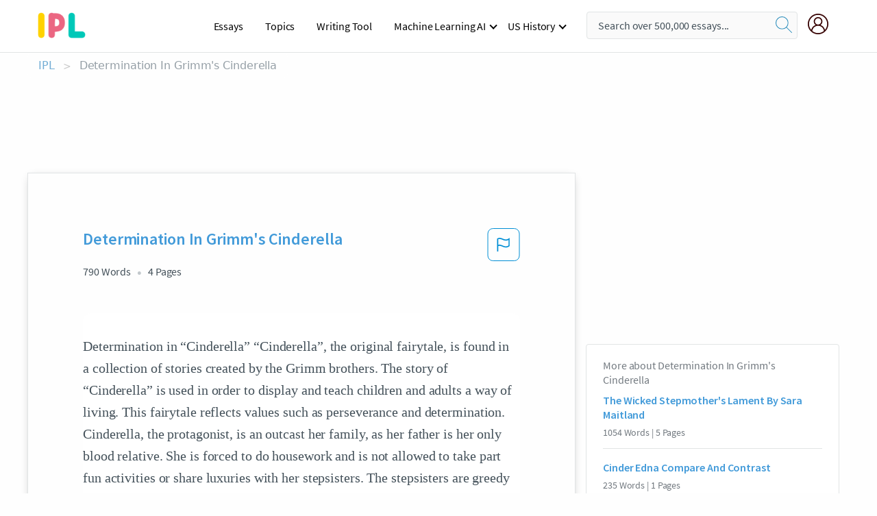

--- FILE ---
content_type: text/html; charset=UTF-8
request_url: https://www.ipl.org/essay/Determination-In-Grimms-Cinderella-PJRTYTGYV
body_size: 2410
content:
<!DOCTYPE html>
<html lang="en">
<head>
    <meta charset="utf-8">
    <meta name="viewport" content="width=device-width, initial-scale=1">
    <title></title>
    <style>
        body {
            font-family: "Arial";
        }
    </style>
    <script type="text/javascript">
    window.awsWafCookieDomainList = ['monografias.com','cram.com','studymode.com','buenastareas.com','trabalhosfeitos.com','etudier.com','studentbrands.com','ipl.org','123helpme.com','termpaperwarehouse.com'];
    window.gokuProps = {
"key":"AQIDAHjcYu/GjX+QlghicBgQ/7bFaQZ+m5FKCMDnO+vTbNg96AH8rhIMJ+z/0ZlnwNGCUsFTAAAAfjB8BgkqhkiG9w0BBwagbzBtAgEAMGgGCSqGSIb3DQEHATAeBglghkgBZQMEAS4wEQQM0xF1depSHZO07bzbAgEQgDtkDWjfu/iA1FFovrm1DbICsUAV04yfVyp7MT61DYp7EWM6jDnLUg9RkBp27QieKrX3EpH4gWzcP8WQoA==",
          "iv":"EkQVcAFc3gAAAjny",
          "context":"[base64]/odmFLFgZKa7g+S9O7Ck4ptieZ7t2xENMRu7qY+5JTGmnHHu15RIVQY15BHSUd+bAchSD4LmNcd4DfnqY6DXkw01RhGaeuTYY6oCsE+LRv2uLG2N7VCQQR6wcxXGZriekaWzKoTP5Q4i/DiSZoSqlQ/J/olT9lN22B2TU6fmKAphwdjjzm2qbKvq96eK2DLPaVltmj2OYfzlRSivSx7VzQ+elgljwNmaHEtAXnN+iU/j3DaxCCxwUrqxkSANGeK14RcA8reqLxZlSrlpfyLsZO/s7kE0DVYNjD9r4Z1Xh69g8olQw69CJuXl2wPHYHDeuxQ2YQuen9eSBJsMrI2ybLpYBtqxmSWdZjh9JcH6AraUW0OQtONcRA+1MirDhKz0lX8OQ6DZAth3Zp/5nMibFRR53trmuE6lKLLh+5fvIEL9Ko7uOFhHzAYiudtWZFQ=="
};
    </script>
    <script src="https://ab840a5abf4d.9b6e7044.us-east-2.token.awswaf.com/ab840a5abf4d/b0f70ab89207/49b6e89255bb/challenge.js"></script>
</head>
<body>
    <div id="challenge-container"></div>
    <script type="text/javascript">
        AwsWafIntegration.saveReferrer();
        AwsWafIntegration.checkForceRefresh().then((forceRefresh) => {
            if (forceRefresh) {
                AwsWafIntegration.forceRefreshToken().then(() => {
                    window.location.reload(true);
                });
            } else {
                AwsWafIntegration.getToken().then(() => {
                    window.location.reload(true);
                });
            }
        });
    </script>
    <noscript>
        <h1>JavaScript is disabled</h1>
        In order to continue, we need to verify that you're not a robot.
        This requires JavaScript. Enable JavaScript and then reload the page.
    </noscript>
</body>
</html>

--- FILE ---
content_type: text/html; charset=utf-8
request_url: https://www.ipl.org/essay/Determination-In-Grimms-Cinderella-PJRTYTGYV
body_size: 25275
content:
<!DOCTYPE html><html lang="en"><head><meta charSet="utf-8"/><meta name="viewport" content="width=device-width, initial-scale=1"/><link rel="preload" as="image" href="//assets.ipl.org/1.17/images/logos/ipl/logo-ipl.png"/><link rel="preload" as="image" href="//assets.ipl.org/1.17/images/icons/ipl/magnifying-glass.svg"/><link rel="preload" as="image" href="//assets.ipl.org/1.17/images/icons/user.png"/><link rel="preload" as="image" href="//assets.ipl.org/1.17/images/exitIntentModal/bulb.png"/><link rel="preload" as="image" href="//assets.ipl.org/1.17/images/exitIntentModal/close.png"/><link rel="preload" as="image" href="//assets.ipl.org/1.17/images/exitIntentModal/shield.png"/><link rel="preload" as="image" href="//assets.ipl.org/1.17/images/others/search.png"/><link rel="preload" as="image" href="//assets.ipl.org/1.17/images/exitIntentModal/search.png"/><link rel="stylesheet" href="/_next/static/css/275ed64cc4367444.css" data-precedence="next"/><link rel="stylesheet" href="/_next/static/css/d1010e730fb921b1.css" data-precedence="next"/><link rel="stylesheet" href="/_next/static/css/8584ffabdd5f8c16.css" data-precedence="next"/><link rel="stylesheet" href="/_next/static/css/9c19318485a4db35.css" data-precedence="next"/><link rel="stylesheet" href="/_next/static/css/bd5e8bc2e7c36d97.css" data-precedence="next"/><link rel="stylesheet" href="/_next/static/css/e4dccb509d93907a.css" data-precedence="next"/><link rel="preload" as="script" fetchPriority="low" href="/_next/static/chunks/webpack-417f1a94d57302c0.js"/><script src="/_next/static/chunks/fd9d1056-4b62698693dbfabc.js" async=""></script><script src="/_next/static/chunks/8762-8ad353e02bc2af3c.js" async=""></script><script src="/_next/static/chunks/main-app-f4796c898d921638.js" async=""></script><script src="/_next/static/chunks/3ff803c2-f0f7edafd4775fbe.js" async=""></script><script src="/_next/static/chunks/app/(essay)/essay/%5Bslug%5D/error-53b2f000131f2229.js" async=""></script><script src="/_next/static/chunks/app/(essay)/essay/%5Bslug%5D/not-found-d879a0942c99821b.js" async=""></script><script src="/_next/static/chunks/app/(essay)/error-69dfc0ff013e5bf5.js" async=""></script><script src="/_next/static/chunks/app/(essay)/essay/%5Bslug%5D/page-fe7c03fe3daa5a0f.js" async=""></script><script src="/_next/static/chunks/app/error-244b34cbf9e834f0.js" async=""></script><script src="/_next/static/chunks/4977-dce6ba04846f9cff.js" async=""></script><script src="/_next/static/chunks/app/layout-2040570caa53cf2f.js" async=""></script><script src="/_next/static/chunks/app/global-error-27218bf9570c0318.js" async=""></script><link rel="preload" href="https://cdn.cookielaw.org/consent/b0cd8d85-662e-4e9b-8eaf-21bfeb56b3d5/OtAutoBlock.js" as="script"/><link rel="preload" href="https://www.ipl.org/s/react-users-frontend/js/ruf-version.js" as="script"/><link rel="preload" href="/s2/js/funnel-client.js" as="script"/><link rel="preload" href="/s2/js/exitintent/exitintent.min.js" as="script"/><title>Determination In Grimm&#x27;s Cinderella | ipl.org</title><meta name="description" content="Determination in “Cinderella” “Cinderella”, the original fairytale, is found in a collection of stories created by the Grimm brothers. The story of..."/><link rel="canonical" href="https://www.ipl.org/essay/Determination-In-Grimms-Cinderella-PJRTYTGYV"/><meta name="next-size-adjust"/><script src="/_next/static/chunks/polyfills-42372ed130431b0a.js" noModule=""></script></head><body class="__className_e8ce0c"><script>(self.__next_s=self.__next_s||[]).push(["https://cdn.cookielaw.org/consent/b0cd8d85-662e-4e9b-8eaf-21bfeb56b3d5/OtAutoBlock.js",{}])</script><noscript><iframe src="//www.googletagmanager.com/ns.html?id=GTM-T86F369" height="0" width="0" style="display:none;visibility:hidden"></iframe></noscript><div class="flex flex-col justify-around min-h-[100vh]"><header class="header-splat"><div class="row header-row"><div class="columns large-1 medium-1 small-4 header-splat__columns mobile-flex"><label for="drop" class="nav-toggle"><span></span></label><a href="/" aria-label="ipl-logo-bg" class="show-for-large display-inline-block vert-align-middle full-height"><div class="header-splat__logo-container" style="background-image:url(//assets.ipl.org/1.17/images/logos/ipl/logo-ipl.png)"></div></a><div class="hide-for-large-up display-inline-block vert-align-middle full-height"><a href="/" class="cursorPointer" aria-label="ipl-logo"><img class="vert-center no-material-style" src="//assets.ipl.org/1.17/images/logos/ipl/logo-ipl.png" width="70" height="35" alt="ipl-logo"/></a></div></div><div class="columns large-6 medium-5 small-4 full-height header-navbar" style="visibility:hidden;width:180%!important"><div class="nav-container"><nav><input type="checkbox" id="drop"/><ul class="menu"><li><a href="/writing">Essays</a></li><li><a href="/topics">Topics</a></li><li><a href="/editor">Writing Tool</a></li><li><a href="/div/machine-learning-ai/">Machine Learning AI</a><input type="checkbox" id="drop-2"/><ul><li class="bordered"><a href="/div/chatgpt/">ChatGPT</a></li></ul></li><li><a href="#">US History</a><input type="checkbox" id="drop-2"/><ul><li class="bordered"><a href="/div/potus/">Presidents of the United States</a><input type="checkbox" id="drop-3"/><ul><li><a href="/div/potus/jrbiden.html ">Joseph Robinette Biden</a></li><li><a href="/div/potus/djtrump.html ">Donald Trump</a></li><li><a href="/div/potus/bhobama.html ">Barack Obama</a></li></ul></li><li class="bordered"><a href="/div/stateknow">US States</a><input type="checkbox" id="drop-4"/><ul><li><a href="/div/stateknow/popchart.html ">States Ranked by Size &amp; Population</a></li><li><a href="/div/stateknow/dates.html">States Ranked by Date</a></li></ul></li></ul></li></ul></nav></div></div><div class="columns large-12 medium-12 small-4 header-splat__search-box-container"><div class="d-flex"><div class="search-box header-splat__search-box header-splat__search-box--low search-box z-index-2" id="header__search-box"><form class="toggle-trigger" action="https://www.ipl.org/search" method="GET"><input type="text" class="search-box__input search-box__input--splat-header search-box__input--gray-bg " placeholder="Search over 500,000 essays..." name="query"/><button class="search-box__button search-box__button--splat-header" type="submit" aria-label="search"><div class="search-box__svg-cont"><img class="search-box__svg search-box__svg-middle no-material-style" src="//assets.ipl.org/1.17/images/icons/ipl/magnifying-glass.svg" alt="search" width="24px" height="24px"/></div></button></form></div><div class="header-splat__columns align-right user-account"><div class="header-splat__search-toggle-container" style="right:5rem"><i class="weight-500 icon icon-ui-24-search header-splat__icon-ui-24-search-toggle" id="header-splat__icon-ui-24-search-toggle"></i></div><a href="/dashboard" rel="nofollow" aria-label="My Account"><div class="burger full-height vert-align-middle display-inline-block cursorPointer position-relative"><div class="vert-center"><img class="no-material-style" width="30" height="30" src="//assets.ipl.org/1.17/images/icons/user.png" alt="user-icon"/></div></div></a></div></div></div></div></header><div class="ipl-main-container"><script data-ot-ignore="true" type="application/ld+json">
      {
        "@context": "https://schema.org",
        "@type": "Article",
        "headline": "Determination In Grimms Cinderella",
        "image": "//assets.ipl.org/1.17/images/logos/ipl/logo-ipl.png",
        "datePublished": "2021-02-13T00:53:30.000Z",
        "dateModified": "2021-02-19T12:05:24.000Z",
        "author": {
          "@type": "Organization",
          "name": "ipl.org"
        },
        "description": "Determination in “Cinderella” “Cinderella”, the original fairytale, is found in a collection of stories created by the Grimm brothers. The story of...",
        "isAccessibleForFree": "False",
        "hasPart":
          {
          "@type": "WebPage",
          "isAccessibleForFree": "False",
          "cssSelector" : ".paywall"
          }
      }
    </script><script>(self.__next_s=self.__next_s||[]).push([0,{"data-ot-ignore":true,"children":"window.dataLayer = window.dataLayer || [];\n        dataLayer.push({ \"environment\": \"production\" });\ndataLayer.push({ \"ga_enable_tracking\": \"true\" });\ndataLayer.push({ \"version\": \"1.0.27\" });\ndataLayer.push({ \"source_site_id\": 32 });\n","id":"envScript"}])</script><div class="row"><nav aria-label="breadcrumb" class="w-max"><ol aria-label="Breadcrumbs:" role="navigation" class="flex flex-wrap items-center w-full bg-opacity-60 py-2 px-4 rounded-md breadcrumbs justify-start bg-white"><li class="flex items-center text-blue-gray-900 antialiased font-sans text-sm font-normal leading-normal cursor-pointer transition-colors duration-300 hover:text-light-blue-500"><a href="/" class="opacity-60">IPL</a><span class="text-blue-gray-500 text-sm antialiased font-sans font-normal leading-normal mx-2 pointer-events-none select-none">&gt;</span></li><li class="flex items-center text-blue-gray-900 antialiased font-sans text-sm font-normal leading-normal cursor-pointer transition-colors duration-300 hover:text-light-blue-500"><span class="ash-gray capitalize">Determination In Grimm&#x27;s Cinderella</span></li></ol></nav></div><div id="essay_ad_top"></div><div id="exit-intent-modal" class="display-none"><div class="modal_container"><div class="main_exit-intent-modal"><div class="modal-union"><div class="polygon-icon"><img class="polygon" src="data:image/svg+xml,%3csvg%20width=&#x27;13&#x27;%20height=&#x27;22&#x27;%20viewBox=&#x27;0%200%2013%2022&#x27;%20fill=&#x27;none&#x27;%20xmlns=&#x27;http://www.w3.org/2000/svg&#x27;%3e%3cpath%20d=&#x27;M12.1404%2010.8799L0.140427%200.487579L0.140427%2021.2722L12.1404%2010.8799Z&#x27;%20fill=&#x27;%230280BE&#x27;/%3e%3c/svg%3e" alt="right-arrow"/></div><div class="main-frame-content"><div class="bulb"><img class="bulb-icon" src="//assets.ipl.org/1.17/images/exitIntentModal/bulb.png" alt="bulb-icon"/></div><div class="content"><h5 class="hading-tag">Wait a second!</h5><p class="description">More handpicked essays just for you.</p></div></div></div><div class="essay-modal-container"><div class="close-modal"><img class="close-icon" src="//assets.ipl.org/1.17/images/exitIntentModal/close.png" alt="close-icon"/></div><div class="essay-container"><div class="essay-content"><div class="vertical_line"></div><div class="box_content"><div class="essay-heading"><p class="title">The nature of fairy tales</p></div><div class="essay-link"><a href="/essay/Modern-Fairy-Tales-The-Aspects-Of-A-F3P44T7ESJF6" class="button mobile_button">Read ESSAY 1</a></div></div></div><div class="essay-content"><div class="vertical_line"></div><div class="box_content"><div class="essay-heading"><p class="title">The nature of fairy tales</p></div><div class="essay-link"><a href="/essay/The-Importance-Of-Fairy-Tales-F3WBYBH4ACFR" class="button mobile_button">Read ESSAY 2</a></div></div></div><div class="essay-content"><div class="vertical_line"></div><div class="box_content"><div class="essay-heading"><p class="title">Compare and contrast works of literature</p></div><div class="essay-link"><a href="/essay/Common-Themes-In-Seedfolks-P3TBEJKRC4D6" class="button mobile_button">Read ESSAY 3</a></div></div></div></div><div class="essay display-none" modal-attribute="modal-2 modal-3"><div class="essay_content"><div class="shield"><img class="shield-icon" src="//assets.ipl.org/1.17/images/exitIntentModal/shield.png" alt="shield-img"/></div><p class="essay-descriptions"><strong>Don’t take our word for it </strong>- see why 10 million students trust us with their essay needs.</p></div><div class="trial-button display-none" modal-attribute="modal-2"><a href="https://www.ipl.org/plans" class="trial_button">Start your <span>$7 for 7 days</span> trial now!</a></div><form id="search" modal-attribute="modal-3" class="display-none" action="/search"><div class="input-search-box"><img class="input-search-icon" src="//assets.ipl.org/1.17/images/others/search.png" alt="search-img"/><input type="text" id="search-input" placeholder="Search for essays, topics or keywords…" name="query"/></div><button id="search-button"><img class="search-icon" src="//assets.ipl.org/1.17/images/exitIntentModal/search.png" alt="search-img"/><span>FIND MY ESSAY</span></button></form></div></div></div></div></div><div class="row essay-preview-block "><div class="columns large-8 paper-container paper-container--with-sidebar position-relative border-box-shadow margin-4 paper-container--with-sidebar"><div class="position-relative margin-4 text-xl"><div class="popup-funnel-modal" id="DivFunnelModal"></div><div id="essay-body-heading-details"><div class="flex justify-between"><h1 style="color:#419ad9" class="weight-700 heading-m heading-font">Determination In Grimm&#x27;s Cinderella</h1><button class="bg-transparent border-0 content-flag-color p-0 m-0 h-[49px] w-[48px] shadow-none outline-0 font-normal hover:shadow-none hover:outline-0 focus:shadow-none focus:outline-0"><svg width="48" height="49" viewBox="0 0 48 49" fill="none" xmlns="http://www.w3.org/2000/svg"><rect x="1" y="0.5" width="46" height="47.0413" rx="7.5" stroke="currentcolor"></rect><path d="M16.1668 34.0413H14.5V15.2062L14.9167 14.9561C17.667 13.206 20.2506 14.2061 22.7508 15.2062C25.5844 16.3729 28.168 17.373 31.5017 14.9561L32.8351 14.0394V26.1239L32.5018 26.3739C28.418 29.3742 25.0844 28.0408 22.0841 26.7906C19.9172 25.9572 18.0837 25.2071 16.1668 26.1239V34.0413ZM18.0837 24.0404C19.6672 24.0404 21.2507 24.6238 22.7508 25.2905C25.4177 26.3739 28.0013 27.374 31.1683 25.2905V17.2064C27.668 19.0399 24.751 17.8731 22.0841 16.7897C19.9172 15.9562 18.0837 15.2062 16.1668 16.1229V24.2904C16.8336 24.1237 17.417 24.0404 18.0837 24.0404Z" fill="currentcolor"></path></svg></button></div><div class="essay-details mb-12 text-base"><span class="text-m">790<!-- --> Words</span><span class="text-m">4<!-- --> Pages</span></div></div><div style="color:#435059" class="relative flex flex-col bg-clip-border rounded-xl bg-white text-gray-700 paper-holder p-0 shadow-none"> <article class="text-l document__body padding-top-2 white-space--break-spaces break-word source-serif "><span className="document__preview text-l source-serif" key=0><p>Determination in “Cinderella” “Cinderella”, the original fairytale, is found in a collection of stories created by the Grimm brothers. The story of “Cinderella” is used in order to display and teach children and adults a way of living. This fairytale reflects values such as perseverance and determination. Cinderella, the protagonist, is an outcast her family, as her father is her only blood relative. She is forced to do housework and is not allowed to take part fun activities or share luxuries with her stepsisters. The stepsisters are greedy and do whatever they can to gain their mother’s approval. They believe they are worthy of becoming the prince’s wife. The prince holds a ball to get to know possible brides to be, and he instantly is attracted<a data-fulldoc=/document/PJRTYTGYV class="document__middle white-space--normal source-serif text-l" rel="nofollow" style="cursor:pointer;white-space: normal;">
      <i>&hellip;show more content&hellip;</i>
   </a></p></span><span className="document__preview text-l source-serif" key=1><p>After hearing about the ball being held at the king’s home, Cinderella is insistent on going: “However, because Cinderella kept asking, the stepmother finally said, ‘I have scattered a bowl of lentils into the ashes for you. If you can pick them out again in two hours, then you may go with us’” (Grimm 2). Cinderella is so determined to attend the ball that she is willing to do whatever it takes. When the author says, “Cinderella kept asking,” it proves that she continues to ask her stepmother until she gets an answer she will accept. Cinderella’s stepmother constantly gives her stepdaughter hard work to do, but Cinderella perseveres, which fuels her determination to attend the ball and become the prince’s bride. Although the task is unreasonable, for Cinderella’s embarrassment and suffering only, Cinderella does not give up. Her menial task only pushes Cinderella to want her opportunity to be with the prince more, proving her determination and the benefit of being allowed to go with her stepsisters, shown by, “Then you may go with us”. Cinderella is tired of the life she lives and desperately wants a new one. This is why the benefit of being able to attend the festival makes Cinderella determined to clean up her stepmother’s<a data-fulldoc=/document/PJRTYTGYV class="document__middle white-space--normal source-serif text-l" rel="nofollow" style="cursor:pointer;white-space: normal;">
      <i>&hellip;show more content&hellip;</i>
   </a></p></span><span className="document__preview text-l source-serif" key=2><p class='text-ellipsis-after'>The benefit for Cinderella and the prince is long term, while the benefit for the stepsister is only temporary. However, both are results of their determination to get what they want, and they are all willing to do whatever it takes to experience the benefit. The characters did not give up and were persistent, which is a value that many children and adults consider highly. “Cinderella”, teaches the audience that determination can lead to benefits and is worth the consequences that may come with the value of not giving up until one fulfills their</p></span></article></div><div class="paper__gradient paper__gradient--bottom"></div><div class="center paper__cta"><a id="ShowMoreButton" class="button text-m" data-fulldoc="/document/PJRTYTGYV">Show More</a></div></div><div id="essay_ad_related"></div><div><div class="paper--related-separator"><span class="paper--related-separator-word">Related</span></div><section><div class="paper paper--related"><div id="essay-body-heading-details"><div class=""><a href="/essay/The-Wicked-Stepmothers-Lament-By-Sara-Maitland-C6741771CABD9B6E"><h2 style="color:#419ad9" class="weight-700 heading-m heading-font">The Wicked Stepmother&#x27;s Lament By Sara Maitland</h2></a></div><div class="paper--related__details"><span class="text-m">1054<!-- --> Words</span> | <span class="text-m">5<!-- --> Pages</span></div></div><p class="m-0 text-l source-serif break-word text-ellipsis-after" style="color:#435059">The significance of this retelling is to challenge the notion that women are often portrayed as rivals in traditional fairy tales, as there should not be an encouragement for a woman who holds power to use that against another woman. The stepmother in Maitland’s retelling says that her actions could not be justified. The story also provides a deeper explanation of why characters considered “evil” do what they do instead of portraying evil female characters to make impulsive thoughts based on strong emotions, enabling the stereotype that women are emotional. The stepmother figure in Maitland’s version says “I couldn’t bear it, that she was so like her mother and would go the same way” (Maitland 281). She is describing how Cinderella resembled her biological mother which is what made the stepmother angry since they both possessed positive traits such as being agreeable which contrasted with the step</p><div class="paper__gradient paper__gradient--bottom"></div><div class="center paper__cta"><a class="button text-m" href="/essay/The-Wicked-Stepmothers-Lament-By-Sara-Maitland-C6741771CABD9B6E">Read More</a></div></div><div class="paper paper--related"><div id="essay-body-heading-details"><div class=""><a href="/essay/Cinder-Edna-Compare-And-Contrast-11C0CFCA9315D047"><h2 style="color:#419ad9" class="weight-700 heading-m heading-font">Cinder Edna Compare And Contrast</h2></a></div><div class="paper--related__details"><span class="text-m">235<!-- --> Words</span> | <span class="text-m">1<!-- --> Pages</span></div></div><p class="m-0 text-l source-serif break-word text-ellipsis-after" style="color:#435059">Like the Disney version, the cruel stepmother and wicked stepsisters put Ella and Edna through the same burdens. But Cinderella’s gloomy attitude, tendency to mope and her dependency on others are the reasons for her unhappiness. In contrast to Cinderella who is as fragile</p><div class="paper__gradient paper__gradient--bottom"></div><div class="center paper__cta"><a class="button text-m" href="/essay/Cinder-Edna-Compare-And-Contrast-11C0CFCA9315D047">Read More</a></div></div><div class="paper paper--related"><div id="essay-body-heading-details"><div class=""><a href="/essay/Cinderella-Research-Paper-46812EA0B3988FC0"><h2 style="color:#419ad9" class="weight-700 heading-m heading-font">Cinderella Research Paper</h2></a></div><div class="paper--related__details"><span class="text-m">708<!-- --> Words</span> | <span class="text-m">3<!-- --> Pages</span></div></div><p class="m-0 text-l source-serif break-word text-ellipsis-after" style="color:#435059">They took her swords, arrows, and knives, and scratched them up as they were no longer sharp. The next day she excludes herself from the world in her room watching her stepsisters go off to kill Stefano, when all of a sudden there was a bright flash and an ominous glow coming from the corner of her room. Cinderella realized that it was her fairy godmother. Her fairy godmother found her crying and screaming in rage. She then blessed her with brand new swords, and knives, and a new bow with arrows.</p><div class="paper__gradient paper__gradient--bottom"></div><div class="center paper__cta"><a class="button text-m" href="/essay/Cinderella-Research-Paper-46812EA0B3988FC0">Read More</a></div></div><div class="paper paper--related"><div id="essay-body-heading-details"><div class=""><a href="/essay/Cinderella-And-The-Loss-Of-Father-Love-FCG7LYTZT"><h2 style="color:#419ad9" class="weight-700 heading-m heading-font">Cinderella And The Loss Of Father Love Analysis</h2></a></div><div class="paper--related__details"><span class="text-m">1560<!-- --> Words</span> | <span class="text-m">7<!-- --> Pages</span></div></div><p class="m-0 text-l source-serif break-word text-ellipsis-after" style="color:#435059">Nicholas Koontz
Mrs. Pearce
PNW Honors 12 Eng
2 November 2016
“Cinderella’ and the Loss of Father-Love” and “‘Cinderella:’ A Story of Sibling Rivalry and Oedipal Conflicts” Comparative Critique
	 The articles “‘Cinderella’ and the Loss of Father-Love” written by Jacqueline M. Schectman and “‘Cinderella:’ A Story of Sibling Rivalry and Oedipal Conflicts” written by Bruno Bettelheim are about the effects of a father remarrying and the stepfamily inclusion of the children. Both articles state that the stepfamily is not the main villain in the story; they state that the real issue is in Cinderella’s mind because of her fear of losing her mother and now her father, whom she loves more than almost anything in the world. Bettelheim regards the stepfamily</p><div class="paper__gradient paper__gradient--bottom"></div><div class="center paper__cta"><a class="button text-m" href="/essay/Cinderella-And-The-Loss-Of-Father-Love-FCG7LYTZT">Read More</a></div></div><div class="paper paper--related"><div id="essay-body-heading-details"><div class=""><a href="/essay/Comparing-Cinderella-And-Grimms-Cinderella-PCLR24MUZT"><h2 style="color:#419ad9" class="weight-700 heading-m heading-font">Comparing Cinderella And Grimm&#x27;s Cinderella</h2></a></div><div class="paper--related__details"><span class="text-m">680<!-- --> Words</span> | <span class="text-m">3<!-- --> Pages</span></div></div><p class="m-0 text-l source-serif break-word text-ellipsis-after" style="color:#435059">Compare and Contrast Essay

Once upon a time there was a story about a girl named Cinderella. There have been many versions of this story written. There is a version for almost every culture, but they all lead back to the original version told by the Brother’s Grimm. Although the story has changed through time, the main plot stays the same. Cinderella is a young girl who is forced into being a servant for her family.</p><div class="paper__gradient paper__gradient--bottom"></div><div class="center paper__cta"><a class="button text-m" href="/essay/Comparing-Cinderella-And-Grimms-Cinderella-PCLR24MUZT">Read More</a></div></div><div class="paper paper--related"><div id="essay-body-heading-details"><div class=""><a href="/essay/Cinderella-Step-Brothers-Research-Paper-F27D7498A82A6EF2"><h2 style="color:#419ad9" class="weight-700 heading-m heading-font">Cinderella Step Brothers Research Paper</h2></a></div><div class="paper--related__details"><span class="text-m">674<!-- --> Words</span> | <span class="text-m">3<!-- --> Pages</span></div></div><p class="m-0 text-l source-serif break-word text-ellipsis-after" style="color:#435059">In the folktale written by the Grimm Brothers, the two stepsisters are described as “beautiful and fair of face, but vile and black of heart.” Cinderella’s stepsisters may have even been as beautiful as her however very ill-behaved and uncivil. Whereas Charles Perrault depicted Cinderella’s stepsisters as odious. In Perrault’s version, it was not long after the wedding that the stepmother began to uncover her awful temper. Cinderella outshines her stepsisters in every aspect.</p><div class="paper__gradient paper__gradient--bottom"></div><div class="center paper__cta"><a class="button text-m" href="/essay/Cinderella-Step-Brothers-Research-Paper-F27D7498A82A6EF2">Read More</a></div></div><div class="paper paper--related"><div id="essay-body-heading-details"><div class=""><a href="/essay/Ellas-True-Identity-In-The-Film-Cinderella-BF74B749121793AB"><h2 style="color:#419ad9" class="weight-700 heading-m heading-font">Ella&#x27;s True Identity In The Film Cinderella</h2></a></div><div class="paper--related__details"><span class="text-m">547<!-- --> Words</span> | <span class="text-m">3<!-- --> Pages</span></div></div><p class="m-0 text-l source-serif break-word text-ellipsis-after" style="color:#435059">In the 2015 movie Cinderella we see Ella, a beautiful, young girl living with both of her parents until her mother, who taught her the virtues of kindness and courage, as well as a belief in magic, dies after falling ill. Some years later, Ella’s father marries a widow, who has two daughters, and they move in with Ella and her father. 
Ella’s father then is forced to go away on business; however, he also dies from an illness, leaving Ella an orphan. The true nature of her stepmother and stepsisters comes out, and Ella, called Cinderella by her stepsisters, is forced to live in the attic. Her stepmother and stepsisters mistreat and bully her all the time.</p><div class="paper__gradient paper__gradient--bottom"></div><div class="center paper__cta"><a class="button text-m" href="/essay/Ellas-True-Identity-In-The-Film-Cinderella-BF74B749121793AB">Read More</a></div></div><div class="paper paper--related"><div id="essay-body-heading-details"><div class=""><a href="/essay/The-Insecurity-In-David-Strakers-Story-Of-3FEE6CDE4A325F07"><h2 style="color:#419ad9" class="weight-700 heading-m heading-font">The Insecurity In David Straker&#x27;s Story Of Cinderella</h2></a></div><div class="paper--related__details"><span class="text-m">1866<!-- --> Words</span> | <span class="text-m">8<!-- --> Pages</span></div></div><p class="m-0 text-l source-serif break-word text-ellipsis-after" style="color:#435059">. . those endearing little affections can turn into annoying habits as the little things that you once forgave become major irritations.” Rifts between lovers and secrets that remain veiled by the insecurity arisen from not knowing how the other person would react allow for all sorts of issues in a relationship.  Manipulation, miscommunication, and rushed courting within a relationship destabilizes the union itself. 
Cinderella’s story of matrimony feels as though she deserves this raise in status due to the fact that she had been mistreated by her step-sisters and step-mother while growing up; however, in actuality Cinderella manipulates and deceives the prince in order to satisfy her desired revenge against her cruel stepmother and step-sisters.</p><div class="paper__gradient paper__gradient--bottom"></div><div class="center paper__cta"><a class="button text-m" href="/essay/The-Insecurity-In-David-Strakers-Story-Of-3FEE6CDE4A325F07">Read More</a></div></div><div class="paper paper--related"><div id="essay-body-heading-details"><div class=""><a href="/essay/Similarities-Between-Grimm-Brothers-And-Cinderella-PJUZ4742AG"><h2 style="color:#419ad9" class="weight-700 heading-m heading-font">Similarities Between Grimm Brothers And Cinderella</h2></a></div><div class="paper--related__details"><span class="text-m">700<!-- --> Words</span> | <span class="text-m">3<!-- --> Pages</span></div></div><p class="m-0 text-l source-serif break-word text-ellipsis-after" style="color:#435059">It is nearly impossible for a tale to be passed down generations and still stay the same. The fairy tale “Cinderella” told by the Grimm brothers is almost 206 years old, and differences can be seen between the modern “Cinderella” story and the original. In “Cinderella,” by Jacob and Wilhelm Grimm, a young girl named Cinderella is treated like a servant by her family. Luckily she is gifted with beautiful clothing, enabling her to attend a festival, meeting her one true love. Cinderella gets married to the prince, and the step-sisters are punished by getting pecked in the eyes by birds.</p><div class="paper__gradient paper__gradient--bottom"></div><div class="center paper__cta"><a class="button text-m" href="/essay/Similarities-Between-Grimm-Brothers-And-Cinderella-PJUZ4742AG">Read More</a></div></div><div class="paper paper--related"><div id="essay-body-heading-details"><div class=""><a href="/essay/Grimms-Fairy-Tales-A-Literary-Analysis-PK28ULWBU5FT"><h2 style="color:#419ad9" class="weight-700 heading-m heading-font">Grimm&#x27;s Fairy Tales: A Literary Analysis</h2></a></div><div class="paper--related__details"><span class="text-m">740<!-- --> Words</span> | <span class="text-m">3<!-- --> Pages</span></div></div><p class="m-0 text-l source-serif break-word text-ellipsis-after" style="color:#435059">“The Hero’s Journey”, Grimm’s Fairy Tales he talked about a little story name:Snow-White and       Rose-Red. Well in the story all they showed about was that if they had some things to do all around them, but as in the story what on Snow-White would always do to Rose-Red and to show that there is a point where they would had some issues, “He held on to all the reeds and rushes, but it was of a little good,and he was forced to movements of the fish,and was in urgent danger to being dragged into the water.” 
  So in Snow-White and Rose-Red, Grimm’s Fairy Tales,uses one aspect,to define, strengthen, and to illustrate the elements of work... 

</p><div class="paper__gradient paper__gradient--bottom"></div><div class="center paper__cta"><a class="button text-m" href="/essay/Grimms-Fairy-Tales-A-Literary-Analysis-PK28ULWBU5FT">Read More</a></div></div><div class="paper paper--related"><div id="essay-body-heading-details"><div class=""><a href="/essay/Cinderella-Repretation-Of-Cinderella-P3AXG7H4AJFR"><h2 style="color:#419ad9" class="weight-700 heading-m heading-font">Analysis Of Cinderella By Grimm Brothers Grimm</h2></a></div><div class="paper--related__details"><span class="text-m">830<!-- --> Words</span> | <span class="text-m">4<!-- --> Pages</span></div></div><p class="m-0 text-l source-serif break-word text-ellipsis-after" style="color:#435059">The slipper reveals the flaws and cracks in the values that form the foundation of our society by being the embodiment of the human spirit. In order to comprehend how the slipper illustrates the lack of integrity in society’s morals, the influence it has on the populace needs to be considered. All three interpretations of Cinderella paints a picture of a materialistic world obsessed with wealth and status. Each variation, however, emphasizes different levels from the actions of an individual to the movement of an entire kingdom. In the Grimm Brothers version of this tale, the composition of the shoes change each day, ranging from “slippers embroidered with silk and silver”(Grimm 33) to slippers “of pure gold”(Grimm 46).</p><div class="paper__gradient paper__gradient--bottom"></div><div class="center paper__cta"><a class="button text-m" href="/essay/Cinderella-Repretation-Of-Cinderella-P3AXG7H4AJFR">Read More</a></div></div><div class="paper paper--related"><div id="essay-body-heading-details"><div class=""><a href="/essay/Summary-Of-The-Article-A-Girl-The-C456A11C21F577A2"><h2 style="color:#419ad9" class="weight-700 heading-m heading-font">Summary Of The Article A Girl: The Endlessly Evolving Cinderella</h2></a></div><div class="paper--related__details"><span class="text-m">605<!-- --> Words</span> | <span class="text-m">3<!-- --> Pages</span></div></div><p class="m-0 text-l source-serif break-word text-ellipsis-after" style="color:#435059">Yolen examines how the “Cinderella” story has been changed more than any other folk tale. She describes how the mass market has changed Cinderella into a moldable character that can fit into any situation. These characteristics have allowed for the morals of the story to be passed down for ages. One such story is seen in the movie,</p><div class="paper__gradient paper__gradient--bottom"></div><div class="center paper__cta"><a class="button text-m" href="/essay/Summary-Of-The-Article-A-Girl-The-C456A11C21F577A2">Read More</a></div></div><div class="paper paper--related"><div id="essay-body-heading-details"><div class=""><a href="/essay/Sue-And-Allen-Gallehughs-Cinderella-Inc-F3ZYPEME2DVV"><h2 style="color:#419ad9" class="weight-700 heading-m heading-font">Sue And Allen Gallehugh&#x27;s Cinderella Inc.</h2></a></div><div class="paper--related__details"><span class="text-m">263<!-- --> Words</span> | <span class="text-m">2<!-- --> Pages</span></div></div><p class="m-0 text-l source-serif break-word text-ellipsis-after" style="color:#435059">“Cinderella, Inc.” by Sue and Allen Gallehugh has a great relation with the 21st Century America society. It is common today’s days that people, in especial the younger one are not opened to new opportunities or to know others more deeply. Cinderella judged her new stepmother and stepsisters even before to take the time and see if they were good persons and may be just judge them by the stereotype that all stepmothers are bad and cruel. At the same time, she tried to play the role of a victim which made her fall in depression and made severe her situation by eating too much and seating in a corner to cry out how unfortunate she was. Sadly, that is a reality in our society and everyone should be aware of it, and try to help those people that</p><div class="paper__gradient paper__gradient--bottom"></div><div class="center paper__cta"><a class="button text-m" href="/essay/Sue-And-Allen-Gallehughs-Cinderella-Inc-F3ZYPEME2DVV">Read More</a></div></div><div class="paper paper--related"><div id="essay-body-heading-details"><div class=""><a href="/essay/Anne-Sexton-Cinderella-Compare-And-Contrast-PJTJCR2MUYV"><h2 style="color:#419ad9" class="weight-700 heading-m heading-font">Anne Sexton Cinderella Compare And Contrast</h2></a></div><div class="paper--related__details"><span class="text-m">743<!-- --> Words</span> | <span class="text-m">3<!-- --> Pages</span></div></div><p class="m-0 text-l source-serif break-word text-ellipsis-after" style="color:#435059">There are two different versions of “Cinderella”; there is a Walt Disney version and another version by Anne Sexton. Both of these versions are the same, but they are told to the reader differently. In both versions of the story, the authors describe a girl who was enslaved by her evil stepmother and her step sisters, who has shown jealousy towards her. However, the most important part, about the two versions of the “Cinderella” story told by Disney and Sexton is that both have different elements that are comparable and contrasting. The elements that compare and contrast both versions of the story are the plot, characters, characterization, and conflict.</p><div class="paper__gradient paper__gradient--bottom"></div><div class="center paper__cta"><a class="button text-m" href="/essay/Anne-Sexton-Cinderella-Compare-And-Contrast-PJTJCR2MUYV">Read More</a></div></div><div class="paper paper--related"><div id="essay-body-heading-details"><div class=""><a href="/essay/Personal-Narrative-The-Magic-Of-Disney-P3UPPDHESCFR"><h2 style="color:#419ad9" class="weight-700 heading-m heading-font">A Narrative Essay About A Place Where We Come Back</h2></a></div><div class="paper--related__details"><span class="text-m">861<!-- --> Words</span> | <span class="text-m">4<!-- --> Pages</span></div></div><p class="m-0 text-l source-serif break-word text-ellipsis-after" style="color:#435059">Through the arch of tangled greenery and shimmering lights we went. A spell lifted and reality grasped my body as effects of leaving a place where everyday reality doesn’t exist. Coming to a halt at a stoplight reinforced the fact of the matter. Yep, I sighed, I’m back to everyday reality. The arch stole one last glance from me, before I turned back around in my seat, crossed my arms, and slouched.</p><div class="paper__gradient paper__gradient--bottom"></div><div class="center paper__cta"><a class="button text-m" href="/essay/Personal-Narrative-The-Magic-Of-Disney-P3UPPDHESCFR">Read More</a></div></div></section></div></div><div><div class="columns large-4 hide-for-medium-only hide-for-small-only height-auto"><div id="essay_ad_sidebar"></div><div class="card card--sidebar-nav no-border "><div class="card--sidebar-nav__section"><h2 class="heading-xs card--sidebar-nav__heading mid-gray weight-500 margin-2">More about <!-- -->Determination In Grimm&#x27;s Cinderella</h2><ul class="card--sidebar-nav__list"><li id="sidebar-nav0" class="card--sidebar-nav__list-item card--sidebar-nav__list-item--separators"><a href="/essay/The-Wicked-Stepmothers-Lament-By-Sara-Maitland-C6741771CABD9B6E"><h3 class="card--sidebar-nav__linkg heading-xs brand-secondary weight-700">The Wicked Stepmother&#x27;s Lament By Sara Maitland</h3></a><span class="text-s mid-gray margin-1 display-block">1054<!-- --> Words | <!-- -->5<!-- --> Pages</span></li><li id="sidebar-nav1" class="card--sidebar-nav__list-item card--sidebar-nav__list-item--separators"><a href="/essay/Cinder-Edna-Compare-And-Contrast-11C0CFCA9315D047"><h3 class="card--sidebar-nav__linkg heading-xs brand-secondary weight-700">Cinder Edna Compare And Contrast</h3></a><span class="text-s mid-gray margin-1 display-block">235<!-- --> Words | <!-- -->1<!-- --> Pages</span></li><li id="sidebar-nav2" class="card--sidebar-nav__list-item card--sidebar-nav__list-item--separators"><a href="/essay/Cinderella-Research-Paper-46812EA0B3988FC0"><h3 class="card--sidebar-nav__linkg heading-xs brand-secondary weight-700">Cinderella Research Paper</h3></a><span class="text-s mid-gray margin-1 display-block">708<!-- --> Words | <!-- -->3<!-- --> Pages</span></li><li id="sidebar-nav3" class="card--sidebar-nav__list-item card--sidebar-nav__list-item--separators"><a href="/essay/Cinderella-And-The-Loss-Of-Father-Love-FCG7LYTZT"><h3 class="card--sidebar-nav__linkg heading-xs brand-secondary weight-700">Cinderella And The Loss Of Father Love Analysis</h3></a><span class="text-s mid-gray margin-1 display-block">1560<!-- --> Words | <!-- -->7<!-- --> Pages</span></li><li id="sidebar-nav4" class="card--sidebar-nav__list-item card--sidebar-nav__list-item--separators"><a href="/essay/Comparing-Cinderella-And-Grimms-Cinderella-PCLR24MUZT"><h3 class="card--sidebar-nav__linkg heading-xs brand-secondary weight-700">Comparing Cinderella And Grimm&#x27;s Cinderella</h3></a><span class="text-s mid-gray margin-1 display-block">680<!-- --> Words | <!-- -->3<!-- --> Pages</span></li><li id="sidebar-nav5" class="card--sidebar-nav__list-item card--sidebar-nav__list-item--separators"><a href="/essay/Cinderella-Step-Brothers-Research-Paper-F27D7498A82A6EF2"><h3 class="card--sidebar-nav__linkg heading-xs brand-secondary weight-700">Cinderella Step Brothers Research Paper</h3></a><span class="text-s mid-gray margin-1 display-block">674<!-- --> Words | <!-- -->3<!-- --> Pages</span></li><li id="sidebar-nav6" class="card--sidebar-nav__list-item card--sidebar-nav__list-item--separators"><a href="/essay/Ellas-True-Identity-In-The-Film-Cinderella-BF74B749121793AB"><h3 class="card--sidebar-nav__linkg heading-xs brand-secondary weight-700">Ella&#x27;s True Identity In The Film Cinderella</h3></a><span class="text-s mid-gray margin-1 display-block">547<!-- --> Words | <!-- -->3<!-- --> Pages</span></li><li id="sidebar-nav7" class="card--sidebar-nav__list-item card--sidebar-nav__list-item--separators"><a href="/essay/The-Insecurity-In-David-Strakers-Story-Of-3FEE6CDE4A325F07"><h3 class="card--sidebar-nav__linkg heading-xs brand-secondary weight-700">The Insecurity In David Straker&#x27;s Story Of Cinderella</h3></a><span class="text-s mid-gray margin-1 display-block">1866<!-- --> Words | <!-- -->8<!-- --> Pages</span></li><li id="sidebar-nav8" class="card--sidebar-nav__list-item card--sidebar-nav__list-item--separators"><a href="/essay/Similarities-Between-Grimm-Brothers-And-Cinderella-PJUZ4742AG"><h3 class="card--sidebar-nav__linkg heading-xs brand-secondary weight-700">Similarities Between Grimm Brothers And Cinderella</h3></a><span class="text-s mid-gray margin-1 display-block">700<!-- --> Words | <!-- -->3<!-- --> Pages</span></li><li id="sidebar-nav9" class="card--sidebar-nav__list-item card--sidebar-nav__list-item--separators"><a href="/essay/Grimms-Fairy-Tales-A-Literary-Analysis-PK28ULWBU5FT"><h3 class="card--sidebar-nav__linkg heading-xs brand-secondary weight-700">Grimm&#x27;s Fairy Tales: A Literary Analysis</h3></a><span class="text-s mid-gray margin-1 display-block">740<!-- --> Words | <!-- -->3<!-- --> Pages</span></li><li id="sidebar-nav10" class="card--sidebar-nav__list-item card--sidebar-nav__list-item--separators"><a href="/essay/Cinderella-Repretation-Of-Cinderella-P3AXG7H4AJFR"><h3 class="card--sidebar-nav__linkg heading-xs brand-secondary weight-700">Analysis Of Cinderella By Grimm Brothers Grimm</h3></a><span class="text-s mid-gray margin-1 display-block">830<!-- --> Words | <!-- -->4<!-- --> Pages</span></li><li id="sidebar-nav11" class="card--sidebar-nav__list-item card--sidebar-nav__list-item--separators"><a href="/essay/Summary-Of-The-Article-A-Girl-The-C456A11C21F577A2"><h3 class="card--sidebar-nav__linkg heading-xs brand-secondary weight-700">Summary Of The Article A Girl: The Endlessly Evolving Cinderella</h3></a><span class="text-s mid-gray margin-1 display-block">605<!-- --> Words | <!-- -->3<!-- --> Pages</span></li><li id="sidebar-nav12" class="card--sidebar-nav__list-item card--sidebar-nav__list-item--separators"><a href="/essay/Sue-And-Allen-Gallehughs-Cinderella-Inc-F3ZYPEME2DVV"><h3 class="card--sidebar-nav__linkg heading-xs brand-secondary weight-700">Sue And Allen Gallehugh&#x27;s Cinderella Inc.</h3></a><span class="text-s mid-gray margin-1 display-block">263<!-- --> Words | <!-- -->2<!-- --> Pages</span></li><li id="sidebar-nav13" class="card--sidebar-nav__list-item card--sidebar-nav__list-item--separators"><a href="/essay/Anne-Sexton-Cinderella-Compare-And-Contrast-PJTJCR2MUYV"><h3 class="card--sidebar-nav__linkg heading-xs brand-secondary weight-700">Anne Sexton Cinderella Compare And Contrast</h3></a><span class="text-s mid-gray margin-1 display-block">743<!-- --> Words | <!-- -->3<!-- --> Pages</span></li><li id="sidebar-nav14" class="card--sidebar-nav__list-item card--sidebar-nav__list-item--separators"><a href="/essay/Personal-Narrative-The-Magic-Of-Disney-P3UPPDHESCFR"><h3 class="card--sidebar-nav__linkg heading-xs brand-secondary weight-700">A Narrative Essay About A Place Where We Come Back</h3></a><span class="text-s mid-gray margin-1 display-block">861<!-- --> Words | <!-- -->4<!-- --> Pages</span></li></ul></div></div><div id="essay_ad_sidebar_1"></div></div></div></div><div class="row columns"></div><a href="https://www.ipl.org/content/access" rel="nofollow"></a><div class="button--extra_container show-for-small-only "><a href="/document/PJRTYTGYV" class="button--extra">Open Document</a></div></div><footer class="section--footer bg-[#1d2226] mt-auto text-white w-full bottom-0 py-8" style="font-family:&quot;Open Sans&quot;,sans-serif"><div class="max-w-[75rem] mx-auto"><div class="mx-auto flex flex-wrap text-lg"><div class="w-full md:w-1/4 p-4 "><div class="uppercase tracking-[0.125em] font-semibold mb-4 text-base">Company</div><ul><li class="text-base leading-[1.75em]"><a class="text-[#737a80]" href="/about-us/privacy">About Us</a></li><li class="text-base leading-[1.75em]"><a class="text-[#737a80]" href="/about-us/contact">Contact</a></li></ul></div><div class="w-full md:w-1/3 p-4"><div class="uppercase tracking-[0.125em] font-semibold mb-4 text-base">Legal</div><ul><li class="text-base text-[#737a80] leading-[1.75em] undefined"><a href="https://www.learneo.com/legal/copyright-policy" target="_blank" rel="nofollow" class="text-[#737a80] ">Copyright Policy</a></li><li class="text-base text-[#737a80] leading-[1.75em] undefined"><a href="https://www.learneo.com/legal/community-guidelines" target="_blank" rel="nofollow" class="text-[#737a80] ">Community Guidelines</a></li><li class="text-base text-[#737a80] leading-[1.75em] undefined"><a href="https://www.learneo.com/legal/honor-code" target="_blank" rel="nofollow" class="text-[#737a80] ">Our Honor Code</a></li><li class="text-base text-[#737a80] leading-[1.75em] undefined"><a href="https://www.learneo.com/legal/privacy-policy" target="_blank" rel="nofollow" class="text-[#737a80] ">Privacy Policy</a></li><li class="text-base text-[#737a80] leading-[1.75em] undefined"><a href="/about-us/terms" target="_self" rel="" class="text-[#737a80] ">Service Terms</a></li><li class="text-base text-[#737a80] leading-[1.75em] cursor-pointer ot-sdk-show-settings"></li></ul></div><div class="w-full md:w-1/3 p-4 text-center flex justify-start md:justify-end"><a href="/"><img alt="Logo" loading="lazy" width="69" height="69" decoding="async" data-nimg="1" class="mx-auto md:mx-0" style="color:transparent" src="//assets.ipl.org/1.17/images/logos/ipl/logo-ipl.svg"/></a></div></div><div class="border-t text-[#737a80] border-gray-300 pt-8 md:text-left text-center"><p>Copyright © 2024 IPL.org All rights reserved.</p></div></div></footer></div><script src="/_next/static/chunks/webpack-417f1a94d57302c0.js" async=""></script><script>(self.__next_f=self.__next_f||[]).push([0]);self.__next_f.push([2,null])</script><script>self.__next_f.push([1,"1:HL[\"/_next/static/media/e4af272ccee01ff0-s.p.woff2\",\"font\",{\"crossOrigin\":\"\",\"type\":\"font/woff2\"}]\n2:HL[\"/_next/static/css/275ed64cc4367444.css\",\"style\"]\n3:HL[\"/_next/static/css/d1010e730fb921b1.css\",\"style\"]\n4:HL[\"/_next/static/css/8584ffabdd5f8c16.css\",\"style\"]\n5:HL[\"/_next/static/css/9c19318485a4db35.css\",\"style\"]\n6:HL[\"/_next/static/css/bd5e8bc2e7c36d97.css\",\"style\"]\n7:HL[\"/_next/static/css/e4dccb509d93907a.css\",\"style\"]\n"])</script><script>self.__next_f.push([1,"8:I[2846,[],\"\"]\nb:I[4707,[],\"\"]\nd:I[9631,[\"6092\",\"static/chunks/3ff803c2-f0f7edafd4775fbe.js\",\"3549\",\"static/chunks/app/(essay)/essay/%5Bslug%5D/error-53b2f000131f2229.js\"],\"default\"]\ne:I[6423,[],\"\"]\nf:I[1916,[\"6092\",\"static/chunks/3ff803c2-f0f7edafd4775fbe.js\",\"2736\",\"static/chunks/app/(essay)/essay/%5Bslug%5D/not-found-d879a0942c99821b.js\"],\"ErrorPageIPL\"]\n10:I[2154,[\"7545\",\"static/chunks/app/(essay)/error-69dfc0ff013e5bf5.js\"],\"default\"]\n11:I[8003,[\"6092\",\"static/chunks/3ff803c2-f0f7edafd4775fbe.js\",\"31\",\"static/chunks/app/(essay)/essay/%5Bslug%5D/page-fe7c03fe3daa5a0f.js\"],\"\"]\n12:I[1916,[\"6092\",\"static/chunks/3ff803c2-f0f7edafd4775fbe.js\",\"2736\",\"static/chunks/app/(essay)/essay/%5Bslug%5D/not-found-d879a0942c99821b.js\"],\"HeaderWithMenu\"]\n13:I[3490,[\"7601\",\"static/chunks/app/error-244b34cbf9e834f0.js\"],\"default\"]\n14:I[5878,[\"6092\",\"static/chunks/3ff803c2-f0f7edafd4775fbe.js\",\"4977\",\"static/chunks/4977-dce6ba04846f9cff.js\",\"3185\",\"static/chunks/app/layout-2040570caa53cf2f.js\"],\"Image\"]\n16:I[4879,[\"6470\",\"static/chunks/app/global-error-27218bf9570c0318.js\"],\"default\"]\nc:[\"slug\",\"Determination-In-Grimms-Cinderella-PJRTYTGYV\",\"d\"]\n17:[]\n"])</script><script>self.__next_f.push([1,"0:[\"$\",\"$L8\",null,{\"buildId\":\"LugsWnUYv2bsG1Oguf-k6\",\"assetPrefix\":\"\",\"urlParts\":[\"\",\"essay\",\"Determination-In-Grimms-Cinderella-PJRTYTGYV\"],\"initialTree\":[\"\",{\"children\":[\"(essay)\",{\"children\":[\"essay\",{\"children\":[[\"slug\",\"Determination-In-Grimms-Cinderella-PJRTYTGYV\",\"d\"],{\"children\":[\"__PAGE__\",{}]}]}]}]},\"$undefined\",\"$undefined\",true],\"initialSeedData\":[\"\",{\"children\":[\"(essay)\",{\"children\":[\"essay\",{\"children\":[[\"slug\",\"Determination-In-Grimms-Cinderella-PJRTYTGYV\",\"d\"],{\"children\":[\"__PAGE__\",{},[[\"$L9\",\"$La\",[[\"$\",\"link\",\"0\",{\"rel\":\"stylesheet\",\"href\":\"/_next/static/css/8584ffabdd5f8c16.css\",\"precedence\":\"next\",\"crossOrigin\":\"$undefined\"}],[\"$\",\"link\",\"1\",{\"rel\":\"stylesheet\",\"href\":\"/_next/static/css/9c19318485a4db35.css\",\"precedence\":\"next\",\"crossOrigin\":\"$undefined\"}],[\"$\",\"link\",\"2\",{\"rel\":\"stylesheet\",\"href\":\"/_next/static/css/bd5e8bc2e7c36d97.css\",\"precedence\":\"next\",\"crossOrigin\":\"$undefined\"}],[\"$\",\"link\",\"3\",{\"rel\":\"stylesheet\",\"href\":\"/_next/static/css/e4dccb509d93907a.css\",\"precedence\":\"next\",\"crossOrigin\":\"$undefined\"}]]],null],null]},[null,[\"$\",\"$Lb\",null,{\"parallelRouterKey\":\"children\",\"segmentPath\":[\"children\",\"(essay)\",\"children\",\"essay\",\"children\",\"$c\",\"children\"],\"error\":\"$d\",\"errorStyles\":[[\"$\",\"link\",\"0\",{\"rel\":\"stylesheet\",\"href\":\"/_next/static/css/9c19318485a4db35.css\",\"precedence\":\"next\",\"crossOrigin\":\"$undefined\"}],[\"$\",\"link\",\"1\",{\"rel\":\"stylesheet\",\"href\":\"/_next/static/css/bd5e8bc2e7c36d97.css\",\"precedence\":\"next\",\"crossOrigin\":\"$undefined\"}]],\"errorScripts\":[],\"template\":[\"$\",\"$Le\",null,{}],\"templateStyles\":\"$undefined\",\"templateScripts\":\"$undefined\",\"notFound\":[\"$\",\"$Lf\",null,{\"title\":\"404\",\"description\":\"The page you're looking for isn't here.\"}],\"notFoundStyles\":[[\"$\",\"link\",\"0\",{\"rel\":\"stylesheet\",\"href\":\"/_next/static/css/9c19318485a4db35.css\",\"precedence\":\"next\",\"crossOrigin\":\"$undefined\"}],[\"$\",\"link\",\"1\",{\"rel\":\"stylesheet\",\"href\":\"/_next/static/css/bd5e8bc2e7c36d97.css\",\"precedence\":\"next\",\"crossOrigin\":\"$undefined\"}]]}]],null]},[null,[\"$\",\"$Lb\",null,{\"parallelRouterKey\":\"children\",\"segmentPath\":[\"children\",\"(essay)\",\"children\",\"essay\",\"children\"],\"error\":\"$undefined\",\"errorStyles\":\"$undefined\",\"errorScripts\":\"$undefined\",\"template\":[\"$\",\"$Le\",null,{}],\"templateStyles\":\"$undefined\",\"templateScripts\":\"$undefined\",\"notFound\":\"$undefined\",\"notFoundStyles\":\"$undefined\"}]],null]},[null,[\"$\",\"$Lb\",null,{\"parallelRouterKey\":\"children\",\"segmentPath\":[\"children\",\"(essay)\",\"children\"],\"error\":\"$10\",\"errorStyles\":[[\"$\",\"link\",\"0\",{\"rel\":\"stylesheet\",\"href\":\"/_next/static/css/9c19318485a4db35.css\",\"precedence\":\"next\",\"crossOrigin\":\"$undefined\"}],[\"$\",\"link\",\"1\",{\"rel\":\"stylesheet\",\"href\":\"/_next/static/css/bd5e8bc2e7c36d97.css\",\"precedence\":\"next\",\"crossOrigin\":\"$undefined\"}]],\"errorScripts\":[],\"template\":[\"$\",\"$Le\",null,{}],\"templateStyles\":\"$undefined\",\"templateScripts\":\"$undefined\",\"notFound\":\"$undefined\",\"notFoundStyles\":\"$undefined\"}]],null]},[[[[\"$\",\"link\",\"0\",{\"rel\":\"stylesheet\",\"href\":\"/_next/static/css/275ed64cc4367444.css\",\"precedence\":\"next\",\"crossOrigin\":\"$undefined\"}],[\"$\",\"link\",\"1\",{\"rel\":\"stylesheet\",\"href\":\"/_next/static/css/d1010e730fb921b1.css\",\"precedence\":\"next\",\"crossOrigin\":\"$undefined\"}]],[\"$\",\"html\",null,{\"lang\":\"en\",\"suppressHydrationWarning\":true,\"children\":[null,[\"$\",\"body\",null,{\"className\":\"__className_e8ce0c\",\"children\":[[\"$\",\"$L11\",null,{\"src\":\"https://cdn.cookielaw.org/consent/b0cd8d85-662e-4e9b-8eaf-21bfeb56b3d5/OtAutoBlock.js\",\"strategy\":\"beforeInteractive\"}],[\"$\",\"$L11\",null,{\"data-ot-ignore\":true,\"src\":\"https://ab840a5abf4d.edge.sdk.awswaf.com/ab840a5abf4d/b0f70ab89207/challenge.compact.js\",\"defer\":true,\"strategy\":\"lazyOnload\"}],[\"$\",\"$L11\",null,{\"data-ot-ignore\":true,\"id\":\"gtmScript\",\"async\":true,\"dangerouslySetInnerHTML\":{\"__html\":\"\\n                (function(w,d,s,l,i){w[l]=w[l]||[];w[l].push(\\n                  {'gtm.start': new Date().getTime(),event:'gtm.js'}\\n                  );var f=d.getElementsByTagName(s)[0],\\n                  j=d.createElement(s),dl=l!='dataLayer'?'\u0026l='+l:'';j.setAttributeNode(d.createAttribute('data-ot-ignore'));j.setAttribute('class','optanon-category-C0001');j.async=true;j.src=\\n                  '//www.googletagmanager.com/gtm.js?id='+i+dl;f.parentNode.insertBefore(j,f);\\n                  })(window,document,'script','dataLayer','GTM-T86F369');\\n                \"}}],[\"$\",\"noscript\",null,{\"children\":[\"$\",\"iframe\",null,{\"src\":\"//www.googletagmanager.com/ns.html?id=GTM-T86F369\",\"height\":\"0\",\"width\":\"0\",\"style\":{\"display\":\"none\",\"visibility\":\"hidden\"}}]}],[\"$\",\"div\",null,{\"className\":\"flex flex-col justify-around min-h-[100vh]\",\"children\":[[\"$\",\"$L12\",null,{\"headerLogoUrl\":\"//assets.ipl.org/1.17/images/logos/ipl/logo-ipl.png\",\"headerLogoText\":\"The Research Paper Factory\",\"searchIcon\":\"//assets.ipl.org/1.17/images/icons/ipl/magnifying-glass.svg\",\"userIcon\":\"//assets.ipl.org/1.17/images/icons/user.png\",\"secureBaseUrl\":\"https://www.ipl.org\",\"searchInputPlaceholder\":\"Search over 500,000 essays...\"}],[\"$\",\"div\",null,{\"className\":\"ipl-main-container\",\"children\":[\"$\",\"$Lb\",null,{\"parallelRouterKey\":\"children\",\"segmentPath\":[\"children\"],\"error\":\"$13\",\"errorStyles\":[[\"$\",\"link\",\"0\",{\"rel\":\"stylesheet\",\"href\":\"/_next/static/css/9c19318485a4db35.css\",\"precedence\":\"next\",\"crossOrigin\":\"$undefined\"}],[\"$\",\"link\",\"1\",{\"rel\":\"stylesheet\",\"href\":\"/_next/static/css/bd5e8bc2e7c36d97.css\",\"precedence\":\"next\",\"crossOrigin\":\"$undefined\"}]],\"errorScripts\":[],\"template\":[\"$\",\"$Le\",null,{}],\"templateStyles\":\"$undefined\",\"templateScripts\":\"$undefined\",\"notFound\":[\"$\",\"div\",null,{\"className\":\"row\",\"children\":[\"$\",\"$Lf\",null,{\"title\":\"404\",\"description\":\"The page you're looking for isn't here.\"}]}],\"notFoundStyles\":[[\"$\",\"link\",\"0\",{\"rel\":\"stylesheet\",\"href\":\"/_next/static/css/9c19318485a4db35.css\",\"precedence\":\"next\",\"crossOrigin\":\"$undefined\"}],[\"$\",\"link\",\"1\",{\"rel\":\"stylesheet\",\"href\":\"/_next/static/css/bd5e8bc2e7c36d97.css\",\"precedence\":\"next\",\"crossOrigin\":\"$undefined\"}]]}]}],[\"$\",\"footer\",null,{\"className\":\"section--footer bg-[#1d2226] mt-auto text-white w-full bottom-0 py-8\",\"style\":{\"fontFamily\":\"\\\"Open Sans\\\",sans-serif\"},\"children\":[\"$\",\"div\",null,{\"className\":\"max-w-[75rem] mx-auto\",\"children\":[[\"$\",\"div\",null,{\"className\":\"mx-auto flex flex-wrap text-lg\",\"children\":[[\"$\",\"div\",null,{\"className\":\"w-full md:w-1/4 p-4 \",\"children\":[[\"$\",\"div\",null,{\"className\":\"uppercase tracking-[0.125em] font-semibold mb-4 text-base\",\"children\":\"Company\"}],[\"$\",\"ul\",null,{\"children\":[[\"$\",\"li\",\"0\",{\"className\":\"text-base leading-[1.75em]\",\"children\":[\"$\",\"a\",null,{\"className\":\"text-[#737a80]\",\"href\":\"/about-us/privacy\",\"children\":\"About Us\"}]}],[\"$\",\"li\",\"1\",{\"className\":\"text-base leading-[1.75em]\",\"children\":[\"$\",\"a\",null,{\"className\":\"text-[#737a80]\",\"href\":\"/about-us/contact\",\"children\":\"Contact\"}]}]]}]]}],[\"$\",\"div\",null,{\"className\":\"w-full md:w-1/3 p-4\",\"children\":[[\"$\",\"div\",null,{\"className\":\"uppercase tracking-[0.125em] font-semibold mb-4 text-base\",\"children\":\"Legal\"}],[\"$\",\"ul\",null,{\"children\":[[\"$\",\"li\",\"0\",{\"className\":\"text-base text-[#737a80] leading-[1.75em] undefined\",\"children\":[\"$undefined\",[\"$\",\"a\",null,{\"href\":\"https://www.learneo.com/legal/copyright-policy\",\"target\":\"_blank\",\"rel\":\"nofollow\",\"className\":\"text-[#737a80] \",\"children\":\"Copyright Policy\"}]]}],[\"$\",\"li\",\"1\",{\"className\":\"text-base text-[#737a80] leading-[1.75em] undefined\",\"children\":[\"$undefined\",[\"$\",\"a\",null,{\"href\":\"https://www.learneo.com/legal/community-guidelines\",\"target\":\"_blank\",\"rel\":\"nofollow\",\"className\":\"text-[#737a80] \",\"children\":\"Community Guidelines\"}]]}],[\"$\",\"li\",\"2\",{\"className\":\"text-base text-[#737a80] leading-[1.75em] undefined\",\"children\":[\"$undefined\",[\"$\",\"a\",null,{\"href\":\"https://www.learneo.com/legal/honor-code\",\"target\":\"_blank\",\"rel\":\"nofollow\",\"className\":\"text-[#737a80] \",\"children\":\"Our Honor Code\"}]]}],[\"$\",\"li\",\"3\",{\"className\":\"text-base text-[#737a80] leading-[1.75em] undefined\",\"children\":[\"$undefined\",[\"$\",\"a\",null,{\"href\":\"https://www.learneo.com/legal/privacy-policy\",\"target\":\"_blank\",\"rel\":\"nofollow\",\"className\":\"text-[#737a80] \",\"children\":\"Privacy Policy\"}]]}],[\"$\",\"li\",\"4\",{\"className\":\"text-base text-[#737a80] leading-[1.75em] undefined\",\"children\":[\"$undefined\",[\"$\",\"a\",null,{\"href\":\"/about-us/terms\",\"target\":\"_self\",\"rel\":\"\",\"className\":\"text-[#737a80] \",\"children\":\"Service Terms\"}]]}],[\"$\",\"li\",\"5\",{\"className\":\"text-base text-[#737a80] leading-[1.75em] cursor-pointer ot-sdk-show-settings\",\"children\":[\"$undefined\",\"$undefined\"]}]]}]]}],[\"$\",\"div\",null,{\"className\":\"w-full md:w-1/3 p-4 text-center flex justify-start md:justify-end\",\"children\":[\"$\",\"a\",null,{\"href\":\"/\",\"children\":[\"$\",\"$L14\",null,{\"src\":\"//assets.ipl.org/1.17/images/logos/ipl/logo-ipl.svg\",\"alt\":\"Logo\",\"className\":\"mx-auto md:mx-0\",\"width\":\"69\",\"height\":\"69\"}]}]}]]}],[\"$\",\"div\",null,{\"className\":\"border-t text-[#737a80] border-gray-300 pt-8 md:text-left text-center\",\"children\":[\"$\",\"p\",null,{\"children\":\"Copyright © 2024 IPL.org All rights reserved.\"}]}]]}]}]]}]]}]]}]],null],null],\"couldBeIntercepted\":false,\"initialHead\":[null,\"$L15\"],\"globalErrorComponent\":\"$16\",\"missingSlots\":\"$W17\"}]\n"])</script><script>self.__next_f.push([1,"15:[[\"$\",\"meta\",\"0\",{\"name\":\"viewport\",\"content\":\"width=device-width, initial-scale=1\"}],[\"$\",\"meta\",\"1\",{\"charSet\":\"utf-8\"}],[\"$\",\"title\",\"2\",{\"children\":\"Determination In Grimm's Cinderella | ipl.org\"}],[\"$\",\"meta\",\"3\",{\"name\":\"description\",\"content\":\"Determination in “Cinderella” “Cinderella”, the original fairytale, is found in a collection of stories created by the Grimm brothers. The story of...\"}],[\"$\",\"link\",\"4\",{\"rel\":\"canonical\",\"href\":\"https://www.ipl.org/essay/Determination-In-Grimms-Cinderella-PJRTYTGYV\"}],[\"$\",\"meta\",\"5\",{\"name\":\"next-size-adjust\"}]]\n9:null\n"])</script><script>self.__next_f.push([1,"19:I[1916,[\"6092\",\"static/chunks/3ff803c2-f0f7edafd4775fbe.js\",\"2736\",\"static/chunks/app/(essay)/essay/%5Bslug%5D/not-found-d879a0942c99821b.js\"],\"Breadcrumb\"]\n1a:I[1916,[\"6092\",\"static/chunks/3ff803c2-f0f7edafd4775fbe.js\",\"2736\",\"static/chunks/app/(essay)/essay/%5Bslug%5D/not-found-d879a0942c99821b.js\"],\"ExitIntentModal\"]\n1b:I[1916,[\"6092\",\"static/chunks/3ff803c2-f0f7edafd4775fbe.js\",\"2736\",\"static/chunks/app/(essay)/essay/%5Bslug%5D/not-found-d879a0942c99821b.js\"],\"EssayPreview_IPL\"]\n1d:I[1916,[\"6092\",\"static/chunks/3ff803c2-f0f7edafd4775fbe.js\",\"2736\",\"static/chunks/app/(essay)/essay/%5Bslug%5D/not-found-d879a0942c99821b.js\"],\"ShowMoreMobile\"]\n18:Tc99,"])</script><script>self.__next_f.push([1,"window.splatconfig = {\"PUBLIC_HOME_URL\":\"https://www.ipl.org\",\"PUBLIC_GOOGLE_RECAPTCHA_SITE_KEY\":\"6LcJq9sUAAAAAKDmmqtqyaH5tGATHGFuqmnBlQzN\",\"PUBLIC_BECKETT_WRITING_TOOL_CSS_URL\":\"//assets.ipl.org/1.17/css/ipl.writing-tool.1.17.119.min.css\",\"PUBLIC_ROUTE_SPA_HANDLER_COPYRIGHT\":\"react\",\"PUBLIC_SECURE_BASE_URL\":\"https://www.ipl.org\",\"PUBLIC_FACEBOOK_APP_VERSION\":\"v12.0\",\"PUBLIC_GOOGLE_CLIENT_ID\":\"346858971598-clpj50cm2sdl01hr9al69h2thlhtpaf9.apps.googleusercontent.com\",\"PUBLIC_DISPLAY_META_ROBOTS_NOINDEX\":true,\"PUBLIC_ROUTE_SPA_HANDLER_PRIVACY\":\"react\",\"PUBLIC_SUPPORT_EMAIL\":\"support@ipl.org\",\"PUBLIC_EXTERNAL_API_URL\":\"https://api.ipl.org\",\"PUBLIC_ROUTE_SPA_HANDLER_PAYMENT\":\"react\",\"PUBLIC_REDIRECT_DASHBOARD_PLANS_TO_PLANS\":true,\"PUBLIC_WRITING_VIEW_PLAGI_CHECK_POPUP_CONTENT_ON_EDITOR\":true,\"PUBLIC_WRITING_TOOL_FEATURE_MODEL\":\"economyModel\",\"PUBLIC_IS_OFFICIAL_PRODUCTION\":true,\"PUBLIC_SITE_NAME_SHORT\":\"ipl.org\",\"PUBLIC_ERRORS_SENTRY_SRC\":\"//32cca52e18274e35a72543aa142adab4@o133474.ingest.sentry.io/5398140\",\"PUBLIC_CATEGORY_PAGE_APPEND_ESSAYS_TO_TITLE\":true,\"PUBLIC_ROUTE_SPA_HANDLER_SIGNUP\":\"react\",\"PUBLIC_WRITING_TOOL_AVAILABLE\":true,\"PUBLIC_UPLOAD_FEATURE_ENABLED\":false,\"PUBLIC_ROUTE_SPA_HANDLER_AUTHEMAIL\":\"react\",\"PUBLIC_ROUTE_SPA_HANDLER_TERMS\":\"react\",\"PUBLIC_PICK_A_PLAN_WRITING_TOOL_TEXT\":false,\"PUBLIC_ROUTE_SPA_HANDLER_SIGNOUT\":\"react\",\"PUBLIC_NG1_TEMPLATE_URL\":\"https://s3.amazonaws.com/splat-ng1-templates/\",\"PUBLIC_GOOGLE_APP_ID\":\"954002613268-qeibh04517hjqeemj5k3ohf8461cuq6e.apps.googleusercontent.com\",\"PUBLIC_WRITING_AI_DETECTION_ENABLED\":true,\"PUBLIC_PLANS_PAGE_HEADING\":\"Writing papers doesn’t \u003ci\u003e\u003cu\u003ehave\u003c/u\u003e\u003c/i\u003e to suck.\",\"PUBLIC_UPLOAD_POPUP_EXPIRY_IN_DAYS\":\"3\",\"PUBLIC_GTM_CONTAINER_ID\":\"GTM-T86F369\",\"PUBLIC_EXTERNAL_ASSETS_URL\":\"//assets.ipl.org/1.17/\",\"PUBLIC_NON_SECURE_BASE_URL\":\"http://www.ipl.org\",\"PUBLIC_SITE_NAME\":\"Internet Public Library\",\"PUBLIC_BECKETT_CSS_FONTS_URL\":\"//assets.ipl.org/1.17/css/ipl.fonts.1.17.168.min.css\",\"PUBLIC_BECKETT_CSS_ASYNC\":true,\"PUBLIC_FACEBOOK_APP_ID\":\"2853094868083704\",\"PUBLIC_RECURLY_PUB_KEY\":\"ewr1-QyvayOqfGfuPzLCtW9GIxE\",\"PUBLIC_WRITING_TOOL_PRODUCT_NAME\":\"IPL Essay Editor\",\"PUBLIC_ONETRUST_KEY\":\"b0cd8d85-662e-4e9b-8eaf-21bfeb56b3d5\",\"PUBLIC_ROUTE_SPA_HANDLER_PAYMENTPROCESSING\":\"react\",\"PUBLIC_SITE_ID\":\"27\",\"PUBLIC_CONTENT_FLAGGING_SERVICE\":\"ipl\",\"PUBLIC_DOCUMENT_COUNT_ESTIMATE\":\"500,000\",\"PUBLIC_HTTPS_ONLY\":true,\"PUBLIC_CONTENT_FLAGGING_ENABLED\":true,\"PUBLIC_CONTENT_FLAGGING_ENDPOINT\":\"https://www.learneo.com/legal/illegal-content-notice\",\"PUBLIC_DISABLE_SETTINGS_SOCIAL_ACCOUNTS\":true,\"PUBLIC_DOMAIN_NAME\":\"ipl.org\",\"PUBLIC_SEARCH_TEMPLATE\":\"/search?query=%s\",\"PUBLIC_ROUTE_SPA_HANDLER_SIGNIN\":\"react\",\"PUBLIC_COOKIE_SIGNED_IN_USERS\":true,\"PUBLIC_PAYMENTS_PAYPAL_ENABLED\":true,\"PUBLIC_WRITING_TOOL_VERSION\":\"2\",\"PUBLIC_ERRORS_SENTRY_SEND_UNCAUGHT\":true,\"PUBLIC_BECKETT_CSS_MODAL_FUNNEL_URL\":\"//assets.ipl.org/1.17/css/ipl.modal-funnel.1.17.156.min.css\",\"PUBLIC_WRITING_TOOL_VIEW_IN_FULL_ESSAY\":false,\"PUBLIC_SIGNUP_HEADING\":\"Study Smarter, Not Harder\",\"PUBLIC_GA_USER_INFO\":true,\"PUBLIC_ROUTE_SPA_HANDLER_PLANS\":\"react\",\"PUBLIC_SEARCH_NO_PAGINATION\":true,\"PUBLIC_BECKETT_CSS_URL\":\"//assets.ipl.org/1.17/css/ipl.1.17.106.min.css\"};"])</script><script>self.__next_f.push([1,"1c:Tcd4,"])</script><script>self.__next_f.push([1,"\u003cspan className=\"document__preview text-l source-serif\" key=0\u003e\u003cp\u003eDetermination in “Cinderella” “Cinderella”, the original fairytale, is found in a collection of stories created by the Grimm brothers. The story of “Cinderella” is used in order to display and teach children and adults a way of living. This fairytale reflects values such as perseverance and determination. Cinderella, the protagonist, is an outcast her family, as her father is her only blood relative. She is forced to do housework and is not allowed to take part fun activities or share luxuries with her stepsisters. The stepsisters are greedy and do whatever they can to gain their mother’s approval. They believe they are worthy of becoming the prince’s wife. The prince holds a ball to get to know possible brides to be, and he instantly is attracted\u003ca data-fulldoc=/document/PJRTYTGYV class=\"document__middle white-space--normal source-serif text-l\" rel=\"nofollow\" style=\"cursor:pointer;white-space: normal;\"\u003e\n      \u003ci\u003e\u0026hellip;show more content\u0026hellip;\u003c/i\u003e\n   \u003c/a\u003e\u003c/p\u003e\u003c/span\u003e\u003cspan className=\"document__preview text-l source-serif\" key=1\u003e\u003cp\u003eAfter hearing about the ball being held at the king’s home, Cinderella is insistent on going: “However, because Cinderella kept asking, the stepmother finally said, ‘I have scattered a bowl of lentils into the ashes for you. If you can pick them out again in two hours, then you may go with us’” (Grimm 2). Cinderella is so determined to attend the ball that she is willing to do whatever it takes. When the author says, “Cinderella kept asking,” it proves that she continues to ask her stepmother until she gets an answer she will accept. Cinderella’s stepmother constantly gives her stepdaughter hard work to do, but Cinderella perseveres, which fuels her determination to attend the ball and become the prince’s bride. Although the task is unreasonable, for Cinderella’s embarrassment and suffering only, Cinderella does not give up. Her menial task only pushes Cinderella to want her opportunity to be with the prince more, proving her determination and the benefit of being allowed to go with her stepsisters, shown by, “Then you may go with us”. Cinderella is tired of the life she lives and desperately wants a new one. This is why the benefit of being able to attend the festival makes Cinderella determined to clean up her stepmother’s\u003ca data-fulldoc=/document/PJRTYTGYV class=\"document__middle white-space--normal source-serif text-l\" rel=\"nofollow\" style=\"cursor:pointer;white-space: normal;\"\u003e\n      \u003ci\u003e\u0026hellip;show more content\u0026hellip;\u003c/i\u003e\n   \u003c/a\u003e\u003c/p\u003e\u003c/span\u003e\u003cspan className=\"document__preview text-l source-serif\" key=2\u003e\u003cp class='text-ellipsis-after'\u003eThe benefit for Cinderella and the prince is long term, while the benefit for the stepsister is only temporary. However, both are results of their determination to get what they want, and they are all willing to do whatever it takes to experience the benefit. The characters did not give up and were persistent, which is a value that many children and adults consider highly. “Cinderella”, teaches the audience that determination can lead to benefits and is worth the consequences that may come with the value of not giving up until one fulfills their\u003c/p\u003e\u003c/span\u003e"])</script><script>self.__next_f.push([1,"a:[[\"$\",\"script\",null,{\"data-ot-ignore\":true,\"type\":\"application/ld+json\",\"dangerouslySetInnerHTML\":{\"__html\":\"\\n      {\\n        \\\"@context\\\": \\\"https://schema.org\\\",\\n        \\\"@type\\\": \\\"Article\\\",\\n        \\\"headline\\\": \\\"Determination In Grimms Cinderella\\\",\\n        \\\"image\\\": \\\"//assets.ipl.org/1.17/images/logos/ipl/logo-ipl.png\\\",\\n        \\\"datePublished\\\": \\\"2021-02-13T00:53:30.000Z\\\",\\n        \\\"dateModified\\\": \\\"2021-02-19T12:05:24.000Z\\\",\\n        \\\"author\\\": {\\n          \\\"@type\\\": \\\"Organization\\\",\\n          \\\"name\\\": \\\"ipl.org\\\"\\n        },\\n        \\\"description\\\": \\\"Determination in “Cinderella” “Cinderella”, the original fairytale, is found in a collection of stories created by the Grimm brothers. The story of...\\\",\\n        \\\"isAccessibleForFree\\\": \\\"False\\\",\\n        \\\"hasPart\\\":\\n          {\\n          \\\"@type\\\": \\\"WebPage\\\",\\n          \\\"isAccessibleForFree\\\": \\\"False\\\",\\n          \\\"cssSelector\\\" : \\\".paywall\\\"\\n          }\\n      }\\n    \"}}],[\"$\",\"$L11\",null,{\"data-ot-ignore\":true,\"id\":\"envScript\",\"strategy\":\"beforeInteractive\",\"dangerouslySetInnerHTML\":{\"__html\":\"window.dataLayer = window.dataLayer || [];\\n        dataLayer.push({ \\\"environment\\\": \\\"production\\\" });\\ndataLayer.push({ \\\"ga_enable_tracking\\\": \\\"true\\\" });\\ndataLayer.push({ \\\"version\\\": \\\"1.0.27\\\" });\\ndataLayer.push({ \\\"source_site_id\\\": 32 });\\n\"}}],\"$undefined\",[[\"$\",\"$L11\",null,{\"data-ot-ignore\":true,\"id\":\"config-js\",\"dangerouslySetInnerHTML\":{\"__html\":\"$18\"}}],[\"$\",\"$L11\",null,{\"data-ot-ignore\":true,\"id\":\"ruf-js\",\"src\":\"https://www.ipl.org/s/react-users-frontend/js/ruf-version.js\"}],[\"$\",\"$L11\",null,{\"data-ot-ignore\":true,\"id\":\"funnel-js\",\"type\":\"text/javascript\",\"funnel-url\":\"https://www.ipl.org/s/react-users-frontend/js/modal-funnel.RUF_VERSION.js\",\"css-url\":\"//assets.ipl.org/1.17/css/ipl.modal-funnel.1.17.156.min.css\",\"src\":\"/s2/js/funnel-client.js\"}],[\"$\",\"$L11\",null,{\"type\":\"text/javascript\",\"src\":\"/s2/js/exitintent/exitintent.min.js\",\"defer\":true}],[\"$\",\"$L11\",null,{\"id\":\"register-js\",\"type\":\"text/javascript\",\"funnel-url\":\"https://www.ipl.org/s/react-users-frontend/js/modal-register.RUF_VERSION.js\",\"css-url\":\"//assets.ipl.org/1.17/css/ipl.modal-funnel.1.17.156.min.css\"}],[\"$\",\"$L11\",null,{\"data-ot-ignore\":true,\"id\":\"upload-js\",\"type\":\"text/javascript\",\"funnel-url\":\"https://www.ipl.org/s/splat-essays-writing-tool/js/upload-tool.min.js\",\"css-url\":\"/s2/css/upload-tool.css\"}]],[\"$\",\"div\",null,{\"className\":\"row\",\"children\":[\"$\",\"$L19\",null,{\"data\":[{\"text\":\"IPL\",\"url\":\"/\"},{\"text\":\"Determination In Grimm's Cinderella\",\"url\":\"$undefined\"}],\"separator\":\"\u003e\"}]}],[\"$\",\"div\",null,{\"id\":\"essay_ad_top\"}],[\"$\",\"$L1a\",null,{\"relatedExitIntentEssays\":[{\"publication_id\":\"F3P44T7ESJF6\",\"slug\":\"/essay/Modern-Fairy-Tales-The-Aspects-Of-A-F3P44T7ESJF6\",\"title\":\"The nature of fairy tales\"},{\"publication_id\":\"F3WBYBH4ACFR\",\"slug\":\"/essay/The-Importance-Of-Fairy-Tales-F3WBYBH4ACFR\",\"title\":\"The nature of fairy tales\"},{\"publication_id\":\"P3TBEJKRC4D6\",\"slug\":\"/essay/Common-Themes-In-Seedfolks-P3TBEJKRC4D6\",\"title\":\"Compare and contrast works of literature\"}],\"externalAssetsUrl\":\"//assets.ipl.org/1.17/\",\"secureBaseUrl\":\"https://www.ipl.org\"}],[\"$\",\"$L1b\",null,{\"essayMetaData\":{\"title\":\"Determination In Grimm's Cinderella\",\"titleColor\":\"#419ad9\",\"titleSize\":\"h1\",\"wordCount\":790,\"pageCount\":4,\"premium\":true,\"essayFullViewURL\":\"/document/PJRTYTGYV\"},\"essayContent\":\"$1c\",\"similarEssays\":[{\"title\":\"The Wicked Stepmother's Lament By Sara Maitland\",\"titleSize\":\"h2\",\"essayUrl\":\"/essay/The-Wicked-Stepmothers-Lament-By-Sara-Maitland-C6741771CABD9B6E\",\"essaySnippet\":\"The significance of this retelling is to challenge the notion that women are often portrayed as rivals in traditional fairy tales, as there should not be an encouragement for a woman who holds power to use that against another woman. The stepmother in Maitland’s retelling says that her actions could not be justified. The story also provides a deeper explanation of why characters considered “evil” do what they do instead of portraying evil female characters to make impulsive thoughts based on strong emotions, enabling the stereotype that women are emotional. The stepmother figure in Maitland’s version says “I couldn’t bear it, that she was so like her mother and would go the same way” (Maitland 281). She is describing how Cinderella resembled her biological mother which is what made the stepmother angry since they both possessed positive traits such as being agreeable which contrasted with the step\",\"wordCount\":1054,\"pageCount\":5,\"titleColor\":\"#419ad9\"},{\"title\":\"Cinder Edna Compare And Contrast\",\"titleSize\":\"h2\",\"essayUrl\":\"/essay/Cinder-Edna-Compare-And-Contrast-11C0CFCA9315D047\",\"essaySnippet\":\"Like the Disney version, the cruel stepmother and wicked stepsisters put Ella and Edna through the same burdens. But Cinderella’s gloomy attitude, tendency to mope and her dependency on others are the reasons for her unhappiness. In contrast to Cinderella who is as fragile\",\"wordCount\":235,\"pageCount\":1,\"titleColor\":\"#419ad9\"},{\"title\":\"Cinderella Research Paper\",\"titleSize\":\"h2\",\"essayUrl\":\"/essay/Cinderella-Research-Paper-46812EA0B3988FC0\",\"essaySnippet\":\"They took her swords, arrows, and knives, and scratched them up as they were no longer sharp. The next day she excludes herself from the world in her room watching her stepsisters go off to kill Stefano, when all of a sudden there was a bright flash and an ominous glow coming from the corner of her room. Cinderella realized that it was her fairy godmother. Her fairy godmother found her crying and screaming in rage. She then blessed her with brand new swords, and knives, and a new bow with arrows.\",\"wordCount\":708,\"pageCount\":3,\"titleColor\":\"#419ad9\"},{\"title\":\"Cinderella And The Loss Of Father Love Analysis\",\"titleSize\":\"h2\",\"essayUrl\":\"/essay/Cinderella-And-The-Loss-Of-Father-Love-FCG7LYTZT\",\"essaySnippet\":\"Nicholas Koontz\\nMrs. Pearce\\nPNW Honors 12 Eng\\n2 November 2016\\n“Cinderella’ and the Loss of Father-Love” and “‘Cinderella:’ A Story of Sibling Rivalry and Oedipal Conflicts” Comparative Critique\\n\\t The articles “‘Cinderella’ and the Loss of Father-Love” written by Jacqueline M. Schectman and “‘Cinderella:’ A Story of Sibling Rivalry and Oedipal Conflicts” written by Bruno Bettelheim are about the effects of a father remarrying and the stepfamily inclusion of the children. Both articles state that the stepfamily is not the main villain in the story; they state that the real issue is in Cinderella’s mind because of her fear of losing her mother and now her father, whom she loves more than almost anything in the world. Bettelheim regards the stepfamily\",\"wordCount\":1560,\"pageCount\":7,\"titleColor\":\"#419ad9\"},{\"title\":\"Comparing Cinderella And Grimm's Cinderella\",\"titleSize\":\"h2\",\"essayUrl\":\"/essay/Comparing-Cinderella-And-Grimms-Cinderella-PCLR24MUZT\",\"essaySnippet\":\"Compare and Contrast Essay\\n\\nOnce upon a time there was a story about a girl named Cinderella. There have been many versions of this story written. There is a version for almost every culture, but they all lead back to the original version told by the Brother’s Grimm. Although the story has changed through time, the main plot stays the same. Cinderella is a young girl who is forced into being a servant for her family.\",\"wordCount\":680,\"pageCount\":3,\"titleColor\":\"#419ad9\"},{\"title\":\"Cinderella Step Brothers Research Paper\",\"titleSize\":\"h2\",\"essayUrl\":\"/essay/Cinderella-Step-Brothers-Research-Paper-F27D7498A82A6EF2\",\"essaySnippet\":\"In the folktale written by the Grimm Brothers, the two stepsisters are described as “beautiful and fair of face, but vile and black of heart.” Cinderella’s stepsisters may have even been as beautiful as her however very ill-behaved and uncivil. Whereas Charles Perrault depicted Cinderella’s stepsisters as odious. In Perrault’s version, it was not long after the wedding that the stepmother began to uncover her awful temper. Cinderella outshines her stepsisters in every aspect.\",\"wordCount\":674,\"pageCount\":3,\"titleColor\":\"#419ad9\"},{\"title\":\"Ella's True Identity In The Film Cinderella\",\"titleSize\":\"h2\",\"essayUrl\":\"/essay/Ellas-True-Identity-In-The-Film-Cinderella-BF74B749121793AB\",\"essaySnippet\":\"In the 2015 movie Cinderella we see Ella, a beautiful, young girl living with both of her parents until her mother, who taught her the virtues of kindness and courage, as well as a belief in magic, dies after falling ill. Some years later, Ella’s father marries a widow, who has two daughters, and they move in with Ella and her father. \\nElla’s father then is forced to go away on business; however, he also dies from an illness, leaving Ella an orphan. The true nature of her stepmother and stepsisters comes out, and Ella, called Cinderella by her stepsisters, is forced to live in the attic. Her stepmother and stepsisters mistreat and bully her all the time.\",\"wordCount\":547,\"pageCount\":3,\"titleColor\":\"#419ad9\"},{\"title\":\"The Insecurity In David Straker's Story Of Cinderella\",\"titleSize\":\"h2\",\"essayUrl\":\"/essay/The-Insecurity-In-David-Strakers-Story-Of-3FEE6CDE4A325F07\",\"essaySnippet\":\". . those endearing little affections can turn into annoying habits as the little things that you once forgave become major irritations.” Rifts between lovers and secrets that remain veiled by the insecurity arisen from not knowing how the other person would react allow for all sorts of issues in a relationship.  Manipulation, miscommunication, and rushed courting within a relationship destabilizes the union itself. \\nCinderella’s story of matrimony feels as though she deserves this raise in status due to the fact that she had been mistreated by her step-sisters and step-mother while growing up; however, in actuality Cinderella manipulates and deceives the prince in order to satisfy her desired revenge against her cruel stepmother and step-sisters.\",\"wordCount\":1866,\"pageCount\":8,\"titleColor\":\"#419ad9\"},{\"title\":\"Similarities Between Grimm Brothers And Cinderella\",\"titleSize\":\"h2\",\"essayUrl\":\"/essay/Similarities-Between-Grimm-Brothers-And-Cinderella-PJUZ4742AG\",\"essaySnippet\":\"It is nearly impossible for a tale to be passed down generations and still stay the same. The fairy tale “Cinderella” told by the Grimm brothers is almost 206 years old, and differences can be seen between the modern “Cinderella” story and the original. In “Cinderella,” by Jacob and Wilhelm Grimm, a young girl named Cinderella is treated like a servant by her family. Luckily she is gifted with beautiful clothing, enabling her to attend a festival, meeting her one true love. Cinderella gets married to the prince, and the step-sisters are punished by getting pecked in the eyes by birds.\",\"wordCount\":700,\"pageCount\":3,\"titleColor\":\"#419ad9\"},{\"title\":\"Grimm's Fairy Tales: A Literary Analysis\",\"titleSize\":\"h2\",\"essayUrl\":\"/essay/Grimms-Fairy-Tales-A-Literary-Analysis-PK28ULWBU5FT\",\"essaySnippet\":\"“The Hero’s Journey”, Grimm’s Fairy Tales he talked about a little story name:Snow-White and       Rose-Red. Well in the story all they showed about was that if they had some things to do all around them, but as in the story what on Snow-White would always do to Rose-Red and to show that there is a point where they would had some issues, “He held on to all the reeds and rushes, but it was of a little good,and he was forced to movements of the fish,and was in urgent danger to being dragged into the water.” \\n  So in Snow-White and Rose-Red, Grimm’s Fairy Tales,uses one aspect,to define, strengthen, and to illustrate the elements of work... \\n\\n\",\"wordCount\":740,\"pageCount\":3,\"titleColor\":\"#419ad9\"},{\"title\":\"Analysis Of Cinderella By Grimm Brothers Grimm\",\"titleSize\":\"h2\",\"essayUrl\":\"/essay/Cinderella-Repretation-Of-Cinderella-P3AXG7H4AJFR\",\"essaySnippet\":\"The slipper reveals the flaws and cracks in the values that form the foundation of our society by being the embodiment of the human spirit. In order to comprehend how the slipper illustrates the lack of integrity in society’s morals, the influence it has on the populace needs to be considered. All three interpretations of Cinderella paints a picture of a materialistic world obsessed with wealth and status. Each variation, however, emphasizes different levels from the actions of an individual to the movement of an entire kingdom. In the Grimm Brothers version of this tale, the composition of the shoes change each day, ranging from “slippers embroidered with silk and silver”(Grimm 33) to slippers “of pure gold”(Grimm 46).\",\"wordCount\":830,\"pageCount\":4,\"titleColor\":\"#419ad9\"},{\"title\":\"Summary Of The Article A Girl: The Endlessly Evolving Cinderella\",\"titleSize\":\"h2\",\"essayUrl\":\"/essay/Summary-Of-The-Article-A-Girl-The-C456A11C21F577A2\",\"essaySnippet\":\"Yolen examines how the “Cinderella” story has been changed more than any other folk tale. She describes how the mass market has changed Cinderella into a moldable character that can fit into any situation. These characteristics have allowed for the morals of the story to be passed down for ages. One such story is seen in the movie,\",\"wordCount\":605,\"pageCount\":3,\"titleColor\":\"#419ad9\"},{\"title\":\"Sue And Allen Gallehugh's Cinderella Inc.\",\"titleSize\":\"h2\",\"essayUrl\":\"/essay/Sue-And-Allen-Gallehughs-Cinderella-Inc-F3ZYPEME2DVV\",\"essaySnippet\":\"“Cinderella, Inc.” by Sue and Allen Gallehugh has a great relation with the 21st Century America society. It is common today’s days that people, in especial the younger one are not opened to new opportunities or to know others more deeply. Cinderella judged her new stepmother and stepsisters even before to take the time and see if they were good persons and may be just judge them by the stereotype that all stepmothers are bad and cruel. At the same time, she tried to play the role of a victim which made her fall in depression and made severe her situation by eating too much and seating in a corner to cry out how unfortunate she was. Sadly, that is a reality in our society and everyone should be aware of it, and try to help those people that\",\"wordCount\":263,\"pageCount\":2,\"titleColor\":\"#419ad9\"},{\"title\":\"Anne Sexton Cinderella Compare And Contrast\",\"titleSize\":\"h2\",\"essayUrl\":\"/essay/Anne-Sexton-Cinderella-Compare-And-Contrast-PJTJCR2MUYV\",\"essaySnippet\":\"There are two different versions of “Cinderella”; there is a Walt Disney version and another version by Anne Sexton. Both of these versions are the same, but they are told to the reader differently. In both versions of the story, the authors describe a girl who was enslaved by her evil stepmother and her step sisters, who has shown jealousy towards her. However, the most important part, about the two versions of the “Cinderella” story told by Disney and Sexton is that both have different elements that are comparable and contrasting. The elements that compare and contrast both versions of the story are the plot, characters, characterization, and conflict.\",\"wordCount\":743,\"pageCount\":3,\"titleColor\":\"#419ad9\"},{\"title\":\"A Narrative Essay About A Place Where We Come Back\",\"titleSize\":\"h2\",\"essayUrl\":\"/essay/Personal-Narrative-The-Magic-Of-Disney-P3UPPDHESCFR\",\"essaySnippet\":\"Through the arch of tangled greenery and shimmering lights we went. A spell lifted and reality grasped my body as effects of leaving a place where everyday reality doesn’t exist. Coming to a halt at a stoplight reinforced the fact of the matter. Yep, I sighed, I’m back to everyday reality. The arch stole one last glance from me, before I turned back around in my seat, crossed my arms, and slouched.\",\"wordCount\":861,\"pageCount\":4,\"titleColor\":\"#419ad9\"}],\"containerClassName\":\"paper-container--with-sidebar\",\"similarEssaysContainerClass\":\"ipl-paper-stat-container\",\"sideBarData\":[{\"title\":\"The Wicked Stepmother's Lament By Sara Maitland\",\"titleSize\":\"h3\",\"url\":\"/essay/The-Wicked-Stepmothers-Lament-By-Sara-Maitland-C6741771CABD9B6E\",\"word_count\":1054,\"page_count\":5,\"titleColor\":\"#419ad9\"},{\"title\":\"Cinder Edna Compare And Contrast\",\"titleSize\":\"h3\",\"url\":\"/essay/Cinder-Edna-Compare-And-Contrast-11C0CFCA9315D047\",\"word_count\":235,\"page_count\":1,\"titleColor\":\"#419ad9\"},{\"title\":\"Cinderella Research Paper\",\"titleSize\":\"h3\",\"url\":\"/essay/Cinderella-Research-Paper-46812EA0B3988FC0\",\"word_count\":708,\"page_count\":3,\"titleColor\":\"#419ad9\"},{\"title\":\"Cinderella And The Loss Of Father Love Analysis\",\"titleSize\":\"h3\",\"url\":\"/essay/Cinderella-And-The-Loss-Of-Father-Love-FCG7LYTZT\",\"word_count\":1560,\"page_count\":7,\"titleColor\":\"#419ad9\"},{\"title\":\"Comparing Cinderella And Grimm's Cinderella\",\"titleSize\":\"h3\",\"url\":\"/essay/Comparing-Cinderella-And-Grimms-Cinderella-PCLR24MUZT\",\"word_count\":680,\"page_count\":3,\"titleColor\":\"#419ad9\"},{\"title\":\"Cinderella Step Brothers Research Paper\",\"titleSize\":\"h3\",\"url\":\"/essay/Cinderella-Step-Brothers-Research-Paper-F27D7498A82A6EF2\",\"word_count\":674,\"page_count\":3,\"titleColor\":\"#419ad9\"},{\"title\":\"Ella's True Identity In The Film Cinderella\",\"titleSize\":\"h3\",\"url\":\"/essay/Ellas-True-Identity-In-The-Film-Cinderella-BF74B749121793AB\",\"word_count\":547,\"page_count\":3,\"titleColor\":\"#419ad9\"},{\"title\":\"The Insecurity In David Straker's Story Of Cinderella\",\"titleSize\":\"h3\",\"url\":\"/essay/The-Insecurity-In-David-Strakers-Story-Of-3FEE6CDE4A325F07\",\"word_count\":1866,\"page_count\":8,\"titleColor\":\"#419ad9\"},{\"title\":\"Similarities Between Grimm Brothers And Cinderella\",\"titleSize\":\"h3\",\"url\":\"/essay/Similarities-Between-Grimm-Brothers-And-Cinderella-PJUZ4742AG\",\"word_count\":700,\"page_count\":3,\"titleColor\":\"#419ad9\"},{\"title\":\"Grimm's Fairy Tales: A Literary Analysis\",\"titleSize\":\"h3\",\"url\":\"/essay/Grimms-Fairy-Tales-A-Literary-Analysis-PK28ULWBU5FT\",\"word_count\":740,\"page_count\":3,\"titleColor\":\"#419ad9\"},{\"title\":\"Analysis Of Cinderella By Grimm Brothers Grimm\",\"titleSize\":\"h3\",\"url\":\"/essay/Cinderella-Repretation-Of-Cinderella-P3AXG7H4AJFR\",\"word_count\":830,\"page_count\":4,\"titleColor\":\"#419ad9\"},{\"title\":\"Summary Of The Article A Girl: The Endlessly Evolving Cinderella\",\"titleSize\":\"h3\",\"url\":\"/essay/Summary-Of-The-Article-A-Girl-The-C456A11C21F577A2\",\"word_count\":605,\"page_count\":3,\"titleColor\":\"#419ad9\"},{\"title\":\"Sue And Allen Gallehugh's Cinderella Inc.\",\"titleSize\":\"h3\",\"url\":\"/essay/Sue-And-Allen-Gallehughs-Cinderella-Inc-F3ZYPEME2DVV\",\"word_count\":263,\"page_count\":2,\"titleColor\":\"#419ad9\"},{\"title\":\"Anne Sexton Cinderella Compare And Contrast\",\"titleSize\":\"h3\",\"url\":\"/essay/Anne-Sexton-Cinderella-Compare-And-Contrast-PJTJCR2MUYV\",\"word_count\":743,\"page_count\":3,\"titleColor\":\"#419ad9\"},{\"title\":\"A Narrative Essay About A Place Where We Come Back\",\"titleSize\":\"h3\",\"url\":\"/essay/Personal-Narrative-The-Magic-Of-Disney-P3UPPDHESCFR\",\"word_count\":861,\"page_count\":4,\"titleColor\":\"#419ad9\"}],\"sideBarTitle\":\"Determination In Grimm's Cinderella\",\"sideBarClassName\":\"\",\"isPopupEnabled\":true,\"isBot\":false,\"recommendedExitIntentEssay\":null,\"shouldShowContentFlaggingCta\":true,\"contentFlaggingConfigs\":{\"service\":\"ipl\",\"endPonit\":\"https://www.learneo.com/legal/illegal-content-notice\"}}],[\"$\",\"div\",null,{\"className\":\"row columns\",\"children\":\"$undefined\"}],[\"$\",\"a\",null,{\"href\":\"https://www.ipl.org/content/access\",\"rel\":\"nofollow\"}],[\"$\",\"$L1d\",null,{\"url\":\"/document/PJRTYTGYV\",\"text\":\"Open Document\"}]]\n"])</script></body></html>